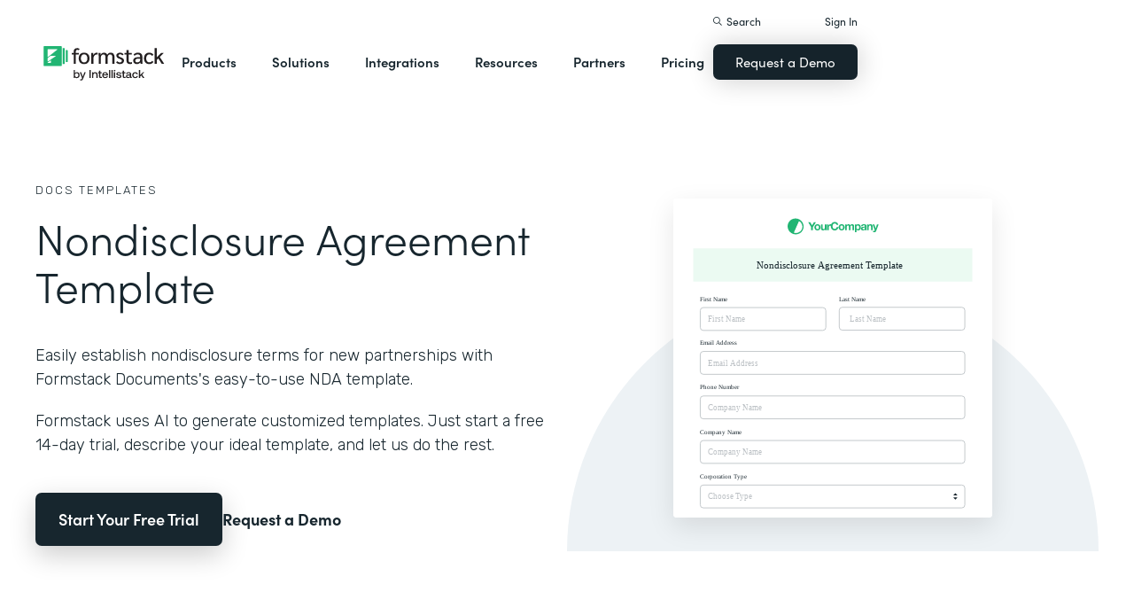

--- FILE ---
content_type: text/css
request_url: https://cdn.prod.website-files.com/5ebb0930dd82631397ddca92/css/fs-prod.shared.00b95913d.min.css
body_size: 44471
content:
html{-webkit-text-size-adjust:100%;-ms-text-size-adjust:100%;font-family:sans-serif}body{margin:0}article,aside,details,figcaption,figure,footer,header,hgroup,main,menu,nav,section,summary{display:block}audio,canvas,progress,video{vertical-align:baseline;display:inline-block}audio:not([controls]){height:0;display:none}[hidden],template{display:none}a{background-color:#0000}a:active,a:hover{outline:0}abbr[title]{border-bottom:1px dotted}b,strong{font-weight:700}dfn{font-style:italic}h1{margin:.67em 0;font-size:2em}mark{color:#000;background:#ff0}small{font-size:80%}sub,sup{vertical-align:baseline;font-size:75%;line-height:0;position:relative}sup{top:-.5em}sub{bottom:-.25em}img{border:0}svg:not(:root){overflow:hidden}hr{box-sizing:content-box;height:0}pre{overflow:auto}code,kbd,pre,samp{font-family:monospace;font-size:1em}button,input,optgroup,select,textarea{color:inherit;font:inherit;margin:0}button{overflow:visible}button,select{text-transform:none}button,html input[type=button],input[type=reset]{-webkit-appearance:button;cursor:pointer}button[disabled],html input[disabled]{cursor:default}button::-moz-focus-inner,input::-moz-focus-inner{border:0;padding:0}input{line-height:normal}input[type=checkbox],input[type=radio]{box-sizing:border-box;padding:0}input[type=number]::-webkit-inner-spin-button,input[type=number]::-webkit-outer-spin-button{height:auto}input[type=search]{-webkit-appearance:none}input[type=search]::-webkit-search-cancel-button,input[type=search]::-webkit-search-decoration{-webkit-appearance:none}legend{border:0;padding:0}textarea{overflow:auto}optgroup{font-weight:700}table{border-collapse:collapse;border-spacing:0}td,th{padding:0}@font-face{font-family:webflow-icons;src:url([data-uri])format("truetype");font-weight:400;font-style:normal}[class^=w-icon-],[class*=\ w-icon-]{speak:none;font-variant:normal;text-transform:none;-webkit-font-smoothing:antialiased;-moz-osx-font-smoothing:grayscale;font-style:normal;font-weight:400;line-height:1;font-family:webflow-icons!important}.w-icon-slider-right:before{content:""}.w-icon-slider-left:before{content:""}.w-icon-nav-menu:before{content:""}.w-icon-arrow-down:before,.w-icon-dropdown-toggle:before{content:""}.w-icon-file-upload-remove:before{content:""}.w-icon-file-upload-icon:before{content:""}*{box-sizing:border-box}html{height:100%}body{color:#333;background-color:#fff;min-height:100%;margin:0;font-family:Arial,sans-serif;font-size:14px;line-height:20px}img{vertical-align:middle;max-width:100%;display:inline-block}html.w-mod-touch *{background-attachment:scroll!important}.w-block{display:block}.w-inline-block{max-width:100%;display:inline-block}.w-clearfix:before,.w-clearfix:after{content:" ";grid-area:1/1/2/2;display:table}.w-clearfix:after{clear:both}.w-hidden{display:none}.w-button{color:#fff;line-height:inherit;cursor:pointer;background-color:#3898ec;border:0;border-radius:0;padding:9px 15px;text-decoration:none;display:inline-block}input.w-button{-webkit-appearance:button}html[data-w-dynpage] [data-w-cloak]{color:#0000!important}.w-code-block{margin:unset}pre.w-code-block code{all:inherit}.w-optimization{display:contents}.w-webflow-badge,.w-webflow-badge>img{box-sizing:unset;width:unset;height:unset;max-height:unset;max-width:unset;min-height:unset;min-width:unset;margin:unset;padding:unset;float:unset;clear:unset;border:unset;border-radius:unset;background:unset;background-image:unset;background-position:unset;background-size:unset;background-repeat:unset;background-origin:unset;background-clip:unset;background-attachment:unset;background-color:unset;box-shadow:unset;transform:unset;direction:unset;font-family:unset;font-weight:unset;color:unset;font-size:unset;line-height:unset;font-style:unset;font-variant:unset;text-align:unset;letter-spacing:unset;-webkit-text-decoration:unset;text-decoration:unset;text-indent:unset;text-transform:unset;list-style-type:unset;text-shadow:unset;vertical-align:unset;cursor:unset;white-space:unset;word-break:unset;word-spacing:unset;word-wrap:unset;transition:unset}.w-webflow-badge{white-space:nowrap;cursor:pointer;box-shadow:0 0 0 1px #0000001a,0 1px 3px #0000001a;visibility:visible!important;opacity:1!important;z-index:2147483647!important;color:#aaadb0!important;overflow:unset!important;background-color:#fff!important;border-radius:3px!important;width:auto!important;height:auto!important;margin:0!important;padding:6px!important;font-size:12px!important;line-height:14px!important;text-decoration:none!important;display:inline-block!important;position:fixed!important;inset:auto 12px 12px auto!important;transform:none!important}.w-webflow-badge>img{position:unset;visibility:unset!important;opacity:1!important;vertical-align:middle!important;display:inline-block!important}h1,h2,h3,h4,h5,h6{margin-bottom:10px;font-weight:700}h1{margin-top:20px;font-size:38px;line-height:44px}h2{margin-top:20px;font-size:32px;line-height:36px}h3{margin-top:20px;font-size:24px;line-height:30px}h4{margin-top:10px;font-size:18px;line-height:24px}h5{margin-top:10px;font-size:14px;line-height:20px}h6{margin-top:10px;font-size:12px;line-height:18px}p{margin-top:0;margin-bottom:10px}blockquote{border-left:5px solid #e2e2e2;margin:0 0 10px;padding:10px 20px;font-size:18px;line-height:22px}figure{margin:0 0 10px}figcaption{text-align:center;margin-top:5px}ul,ol{margin-top:0;margin-bottom:10px;padding-left:40px}.w-list-unstyled{padding-left:0;list-style:none}.w-embed:before,.w-embed:after{content:" ";grid-area:1/1/2/2;display:table}.w-embed:after{clear:both}.w-video{width:100%;padding:0;position:relative}.w-video iframe,.w-video object,.w-video embed{border:none;width:100%;height:100%;position:absolute;top:0;left:0}fieldset{border:0;margin:0;padding:0}button,[type=button],[type=reset]{cursor:pointer;-webkit-appearance:button;border:0}.w-form{margin:0 0 15px}.w-form-done{text-align:center;background-color:#ddd;padding:20px;display:none}.w-form-fail{background-color:#ffdede;margin-top:10px;padding:10px;display:none}label{margin-bottom:5px;font-weight:700;display:block}.w-input,.w-select{color:#333;vertical-align:middle;background-color:#fff;border:1px solid #ccc;width:100%;height:38px;margin-bottom:10px;padding:8px 12px;font-size:14px;line-height:1.42857;display:block}.w-input::placeholder,.w-select::placeholder{color:#999}.w-input:focus,.w-select:focus{border-color:#3898ec;outline:0}.w-input[disabled],.w-select[disabled],.w-input[readonly],.w-select[readonly],fieldset[disabled] .w-input,fieldset[disabled] .w-select{cursor:not-allowed}.w-input[disabled]:not(.w-input-disabled),.w-select[disabled]:not(.w-input-disabled),.w-input[readonly],.w-select[readonly],fieldset[disabled]:not(.w-input-disabled) .w-input,fieldset[disabled]:not(.w-input-disabled) .w-select{background-color:#eee}textarea.w-input,textarea.w-select{height:auto}.w-select{background-color:#f3f3f3}.w-select[multiple]{height:auto}.w-form-label{cursor:pointer;margin-bottom:0;font-weight:400;display:inline-block}.w-radio{margin-bottom:5px;padding-left:20px;display:block}.w-radio:before,.w-radio:after{content:" ";grid-area:1/1/2/2;display:table}.w-radio:after{clear:both}.w-radio-input{float:left;margin:3px 0 0 -20px;line-height:normal}.w-file-upload{margin-bottom:10px;display:block}.w-file-upload-input{opacity:0;z-index:-100;width:.1px;height:.1px;position:absolute;overflow:hidden}.w-file-upload-default,.w-file-upload-uploading,.w-file-upload-success{color:#333;display:inline-block}.w-file-upload-error{margin-top:10px;display:block}.w-file-upload-default.w-hidden,.w-file-upload-uploading.w-hidden,.w-file-upload-error.w-hidden,.w-file-upload-success.w-hidden{display:none}.w-file-upload-uploading-btn{cursor:pointer;background-color:#fafafa;border:1px solid #ccc;margin:0;padding:8px 12px;font-size:14px;font-weight:400;display:flex}.w-file-upload-file{background-color:#fafafa;border:1px solid #ccc;flex-grow:1;justify-content:space-between;margin:0;padding:8px 9px 8px 11px;display:flex}.w-file-upload-file-name{font-size:14px;font-weight:400;display:block}.w-file-remove-link{cursor:pointer;width:auto;height:auto;margin-top:3px;margin-left:10px;padding:3px;display:block}.w-icon-file-upload-remove{margin:auto;font-size:10px}.w-file-upload-error-msg{color:#ea384c;padding:2px 0;display:inline-block}.w-file-upload-info{padding:0 12px;line-height:38px;display:inline-block}.w-file-upload-label{cursor:pointer;background-color:#fafafa;border:1px solid #ccc;margin:0;padding:8px 12px;font-size:14px;font-weight:400;display:inline-block}.w-icon-file-upload-icon,.w-icon-file-upload-uploading{width:20px;margin-right:8px;display:inline-block}.w-icon-file-upload-uploading{height:20px}.w-container{max-width:940px;margin-left:auto;margin-right:auto}.w-container:before,.w-container:after{content:" ";grid-area:1/1/2/2;display:table}.w-container:after{clear:both}.w-container .w-row{margin-left:-10px;margin-right:-10px}.w-row:before,.w-row:after{content:" ";grid-area:1/1/2/2;display:table}.w-row:after{clear:both}.w-row .w-row{margin-left:0;margin-right:0}.w-col{float:left;width:100%;min-height:1px;padding-left:10px;padding-right:10px;position:relative}.w-col .w-col{padding-left:0;padding-right:0}.w-col-1{width:8.33333%}.w-col-2{width:16.6667%}.w-col-3{width:25%}.w-col-4{width:33.3333%}.w-col-5{width:41.6667%}.w-col-6{width:50%}.w-col-7{width:58.3333%}.w-col-8{width:66.6667%}.w-col-9{width:75%}.w-col-10{width:83.3333%}.w-col-11{width:91.6667%}.w-col-12{width:100%}.w-hidden-main{display:none!important}@media screen and (max-width:991px){.w-container{max-width:728px}.w-hidden-main{display:inherit!important}.w-hidden-medium{display:none!important}.w-col-medium-1{width:8.33333%}.w-col-medium-2{width:16.6667%}.w-col-medium-3{width:25%}.w-col-medium-4{width:33.3333%}.w-col-medium-5{width:41.6667%}.w-col-medium-6{width:50%}.w-col-medium-7{width:58.3333%}.w-col-medium-8{width:66.6667%}.w-col-medium-9{width:75%}.w-col-medium-10{width:83.3333%}.w-col-medium-11{width:91.6667%}.w-col-medium-12{width:100%}.w-col-stack{width:100%;left:auto;right:auto}}@media screen and (max-width:767px){.w-hidden-main,.w-hidden-medium{display:inherit!important}.w-hidden-small{display:none!important}.w-row,.w-container .w-row{margin-left:0;margin-right:0}.w-col{width:100%;left:auto;right:auto}.w-col-small-1{width:8.33333%}.w-col-small-2{width:16.6667%}.w-col-small-3{width:25%}.w-col-small-4{width:33.3333%}.w-col-small-5{width:41.6667%}.w-col-small-6{width:50%}.w-col-small-7{width:58.3333%}.w-col-small-8{width:66.6667%}.w-col-small-9{width:75%}.w-col-small-10{width:83.3333%}.w-col-small-11{width:91.6667%}.w-col-small-12{width:100%}}@media screen and (max-width:479px){.w-container{max-width:none}.w-hidden-main,.w-hidden-medium,.w-hidden-small{display:inherit!important}.w-hidden-tiny{display:none!important}.w-col{width:100%}.w-col-tiny-1{width:8.33333%}.w-col-tiny-2{width:16.6667%}.w-col-tiny-3{width:25%}.w-col-tiny-4{width:33.3333%}.w-col-tiny-5{width:41.6667%}.w-col-tiny-6{width:50%}.w-col-tiny-7{width:58.3333%}.w-col-tiny-8{width:66.6667%}.w-col-tiny-9{width:75%}.w-col-tiny-10{width:83.3333%}.w-col-tiny-11{width:91.6667%}.w-col-tiny-12{width:100%}}.w-widget{position:relative}.w-widget-map{width:100%;height:400px}.w-widget-map label{width:auto;display:inline}.w-widget-map img{max-width:inherit}.w-widget-map .gm-style-iw{text-align:center}.w-widget-map .gm-style-iw>button{display:none!important}.w-widget-twitter{overflow:hidden}.w-widget-twitter-count-shim{vertical-align:top;text-align:center;background:#fff;border:1px solid #758696;border-radius:3px;width:28px;height:20px;display:inline-block;position:relative}.w-widget-twitter-count-shim *{pointer-events:none;-webkit-user-select:none;user-select:none}.w-widget-twitter-count-shim .w-widget-twitter-count-inner{text-align:center;color:#999;font-family:serif;font-size:15px;line-height:12px;position:relative}.w-widget-twitter-count-shim .w-widget-twitter-count-clear{display:block;position:relative}.w-widget-twitter-count-shim.w--large{width:36px;height:28px}.w-widget-twitter-count-shim.w--large .w-widget-twitter-count-inner{font-size:18px;line-height:18px}.w-widget-twitter-count-shim:not(.w--vertical){margin-left:5px;margin-right:8px}.w-widget-twitter-count-shim:not(.w--vertical).w--large{margin-left:6px}.w-widget-twitter-count-shim:not(.w--vertical):before,.w-widget-twitter-count-shim:not(.w--vertical):after{content:" ";pointer-events:none;border:solid #0000;width:0;height:0;position:absolute;top:50%;left:0}.w-widget-twitter-count-shim:not(.w--vertical):before{border-width:4px;border-color:#75869600 #5d6c7b #75869600 #75869600;margin-top:-4px;margin-left:-9px}.w-widget-twitter-count-shim:not(.w--vertical).w--large:before{border-width:5px;margin-top:-5px;margin-left:-10px}.w-widget-twitter-count-shim:not(.w--vertical):after{border-width:4px;border-color:#fff0 #fff #fff0 #fff0;margin-top:-4px;margin-left:-8px}.w-widget-twitter-count-shim:not(.w--vertical).w--large:after{border-width:5px;margin-top:-5px;margin-left:-9px}.w-widget-twitter-count-shim.w--vertical{width:61px;height:33px;margin-bottom:8px}.w-widget-twitter-count-shim.w--vertical:before,.w-widget-twitter-count-shim.w--vertical:after{content:" ";pointer-events:none;border:solid #0000;width:0;height:0;position:absolute;top:100%;left:50%}.w-widget-twitter-count-shim.w--vertical:before{border-width:5px;border-color:#5d6c7b #75869600 #75869600;margin-left:-5px}.w-widget-twitter-count-shim.w--vertical:after{border-width:4px;border-color:#fff #fff0 #fff0;margin-left:-4px}.w-widget-twitter-count-shim.w--vertical .w-widget-twitter-count-inner{font-size:18px;line-height:22px}.w-widget-twitter-count-shim.w--vertical.w--large{width:76px}.w-background-video{color:#fff;height:500px;position:relative;overflow:hidden}.w-background-video>video{object-fit:cover;z-index:-100;background-position:50%;background-size:cover;width:100%;height:100%;margin:auto;position:absolute;inset:-100%}.w-background-video>video::-webkit-media-controls-start-playback-button{-webkit-appearance:none;display:none!important}.w-background-video--control{background-color:#0000;padding:0;position:absolute;bottom:1em;right:1em}.w-background-video--control>[hidden]{display:none!important}.w-slider{text-align:center;clear:both;-webkit-tap-highlight-color:#0000;tap-highlight-color:#0000;background:#ddd;height:300px;position:relative}.w-slider-mask{z-index:1;white-space:nowrap;height:100%;display:block;position:relative;left:0;right:0;overflow:hidden}.w-slide{vertical-align:top;white-space:normal;text-align:left;width:100%;height:100%;display:inline-block;position:relative}.w-slider-nav{z-index:2;text-align:center;-webkit-tap-highlight-color:#0000;tap-highlight-color:#0000;height:40px;margin:auto;padding-top:10px;position:absolute;inset:auto 0 0}.w-slider-nav.w-round>div{border-radius:100%}.w-slider-nav.w-num>div{font-size:inherit;line-height:inherit;width:auto;height:auto;padding:.2em .5em}.w-slider-nav.w-shadow>div{box-shadow:0 0 3px #3336}.w-slider-nav-invert{color:#fff}.w-slider-nav-invert>div{background-color:#2226}.w-slider-nav-invert>div.w-active{background-color:#222}.w-slider-dot{cursor:pointer;background-color:#fff6;width:1em;height:1em;margin:0 3px .5em;transition:background-color .1s,color .1s;display:inline-block;position:relative}.w-slider-dot.w-active{background-color:#fff}.w-slider-dot:focus{outline:none;box-shadow:0 0 0 2px #fff}.w-slider-dot:focus.w-active{box-shadow:none}.w-slider-arrow-left,.w-slider-arrow-right{cursor:pointer;color:#fff;-webkit-tap-highlight-color:#0000;tap-highlight-color:#0000;-webkit-user-select:none;user-select:none;width:80px;margin:auto;font-size:40px;position:absolute;inset:0;overflow:hidden}.w-slider-arrow-left [class^=w-icon-],.w-slider-arrow-right [class^=w-icon-],.w-slider-arrow-left [class*=\ w-icon-],.w-slider-arrow-right [class*=\ w-icon-]{position:absolute}.w-slider-arrow-left:focus,.w-slider-arrow-right:focus{outline:0}.w-slider-arrow-left{z-index:3;right:auto}.w-slider-arrow-right{z-index:4;left:auto}.w-icon-slider-left,.w-icon-slider-right{width:1em;height:1em;margin:auto;inset:0}.w-slider-aria-label{clip:rect(0 0 0 0);border:0;width:1px;height:1px;margin:-1px;padding:0;position:absolute;overflow:hidden}.w-slider-force-show{display:block!important}.w-dropdown{text-align:left;z-index:900;margin-left:auto;margin-right:auto;display:inline-block;position:relative}.w-dropdown-btn,.w-dropdown-toggle,.w-dropdown-link{vertical-align:top;color:#222;text-align:left;white-space:nowrap;margin-left:auto;margin-right:auto;padding:20px;text-decoration:none;position:relative}.w-dropdown-toggle{-webkit-user-select:none;user-select:none;cursor:pointer;padding-right:40px;display:inline-block}.w-dropdown-toggle:focus{outline:0}.w-icon-dropdown-toggle{width:1em;height:1em;margin:auto 20px auto auto;position:absolute;top:0;bottom:0;right:0}.w-dropdown-list{background:#ddd;min-width:100%;display:none;position:absolute}.w-dropdown-list.w--open{display:block}.w-dropdown-link{color:#222;padding:10px 20px;display:block}.w-dropdown-link.w--current{color:#0082f3}.w-dropdown-link:focus{outline:0}@media screen and (max-width:767px){.w-nav-brand{padding-left:10px}}.w-lightbox-backdrop{cursor:auto;letter-spacing:normal;text-indent:0;text-shadow:none;text-transform:none;visibility:visible;white-space:normal;word-break:normal;word-spacing:normal;word-wrap:normal;color:#fff;text-align:center;z-index:2000;opacity:0;-webkit-user-select:none;-moz-user-select:none;-webkit-tap-highlight-color:transparent;background:#000000e6;outline:0;font-family:Helvetica Neue,Helvetica,Ubuntu,Segoe UI,Verdana,sans-serif;font-size:17px;font-style:normal;font-weight:300;line-height:1.2;list-style:disc;position:fixed;inset:0;-webkit-transform:translate(0)}.w-lightbox-backdrop,.w-lightbox-container{-webkit-overflow-scrolling:touch;height:100%;overflow:auto}.w-lightbox-content{height:100vh;position:relative;overflow:hidden}.w-lightbox-view{opacity:0;width:100vw;height:100vh;position:absolute}.w-lightbox-view:before{content:"";height:100vh}.w-lightbox-group,.w-lightbox-group .w-lightbox-view,.w-lightbox-group .w-lightbox-view:before{height:86vh}.w-lightbox-frame,.w-lightbox-view:before{vertical-align:middle;display:inline-block}.w-lightbox-figure{margin:0;position:relative}.w-lightbox-group .w-lightbox-figure{cursor:pointer}.w-lightbox-img{width:auto;max-width:none;height:auto}.w-lightbox-image{float:none;max-width:100vw;max-height:100vh;display:block}.w-lightbox-group .w-lightbox-image{max-height:86vh}.w-lightbox-caption{text-align:left;text-overflow:ellipsis;white-space:nowrap;background:#0006;padding:.5em 1em;position:absolute;bottom:0;left:0;right:0;overflow:hidden}.w-lightbox-embed{width:100%;height:100%;position:absolute;inset:0}.w-lightbox-control{cursor:pointer;background-position:50%;background-repeat:no-repeat;background-size:24px;width:4em;transition:all .3s;position:absolute;top:0}.w-lightbox-left{background-image:url([data-uri]);display:none;bottom:0;left:0}.w-lightbox-right{background-image:url([data-uri]);display:none;bottom:0;right:0}.w-lightbox-close{background-image:url([data-uri]);background-size:18px;height:2.6em;right:0}.w-lightbox-strip{white-space:nowrap;padding:0 1vh;line-height:0;position:absolute;bottom:0;left:0;right:0;overflow:auto hidden}.w-lightbox-item{box-sizing:content-box;cursor:pointer;width:10vh;padding:2vh 1vh;display:inline-block;-webkit-transform:translate(0,0)}.w-lightbox-active{opacity:.3}.w-lightbox-thumbnail{background:#222;height:10vh;position:relative;overflow:hidden}.w-lightbox-thumbnail-image{position:absolute;top:0;left:0}.w-lightbox-thumbnail .w-lightbox-tall{width:100%;top:50%;transform:translateY(-50%)}.w-lightbox-thumbnail .w-lightbox-wide{height:100%;left:50%;transform:translate(-50%)}.w-lightbox-spinner{box-sizing:border-box;border:5px solid #0006;border-radius:50%;width:40px;height:40px;margin-top:-20px;margin-left:-20px;animation:.8s linear infinite spin;position:absolute;top:50%;left:50%}.w-lightbox-spinner:after{content:"";border:3px solid #0000;border-bottom-color:#fff;border-radius:50%;position:absolute;inset:-4px}.w-lightbox-hide{display:none}.w-lightbox-noscroll{overflow:hidden}@media (min-width:768px){.w-lightbox-content{height:96vh;margin-top:2vh}.w-lightbox-view,.w-lightbox-view:before{height:96vh}.w-lightbox-group,.w-lightbox-group .w-lightbox-view,.w-lightbox-group .w-lightbox-view:before{height:84vh}.w-lightbox-image{max-width:96vw;max-height:96vh}.w-lightbox-group .w-lightbox-image{max-width:82.3vw;max-height:84vh}.w-lightbox-left,.w-lightbox-right{opacity:.5;display:block}.w-lightbox-close{opacity:.8}.w-lightbox-control:hover{opacity:1}}.w-lightbox-inactive,.w-lightbox-inactive:hover{opacity:0}.w-richtext:before,.w-richtext:after{content:" ";grid-area:1/1/2/2;display:table}.w-richtext:after{clear:both}.w-richtext[contenteditable=true]:before,.w-richtext[contenteditable=true]:after{white-space:initial}.w-richtext ol,.w-richtext ul{overflow:hidden}.w-richtext .w-richtext-figure-selected.w-richtext-figure-type-video div:after,.w-richtext .w-richtext-figure-selected[data-rt-type=video] div:after,.w-richtext .w-richtext-figure-selected.w-richtext-figure-type-image div,.w-richtext .w-richtext-figure-selected[data-rt-type=image] div{outline:2px solid #2895f7}.w-richtext figure.w-richtext-figure-type-video>div:after,.w-richtext figure[data-rt-type=video]>div:after{content:"";display:none;position:absolute;inset:0}.w-richtext figure{max-width:60%;position:relative}.w-richtext figure>div:before{cursor:default!important}.w-richtext figure img{width:100%}.w-richtext figure figcaption.w-richtext-figcaption-placeholder{opacity:.6}.w-richtext figure div{color:#0000;font-size:0}.w-richtext figure.w-richtext-figure-type-image,.w-richtext figure[data-rt-type=image]{display:table}.w-richtext figure.w-richtext-figure-type-image>div,.w-richtext figure[data-rt-type=image]>div{display:inline-block}.w-richtext figure.w-richtext-figure-type-image>figcaption,.w-richtext figure[data-rt-type=image]>figcaption{caption-side:bottom;display:table-caption}.w-richtext figure.w-richtext-figure-type-video,.w-richtext figure[data-rt-type=video]{width:60%;height:0}.w-richtext figure.w-richtext-figure-type-video iframe,.w-richtext figure[data-rt-type=video] iframe{width:100%;height:100%;position:absolute;top:0;left:0}.w-richtext figure.w-richtext-figure-type-video>div,.w-richtext figure[data-rt-type=video]>div{width:100%}.w-richtext figure.w-richtext-align-center{clear:both;margin-left:auto;margin-right:auto}.w-richtext figure.w-richtext-align-center.w-richtext-figure-type-image>div,.w-richtext figure.w-richtext-align-center[data-rt-type=image]>div{max-width:100%}.w-richtext figure.w-richtext-align-normal{clear:both}.w-richtext figure.w-richtext-align-fullwidth{text-align:center;clear:both;width:100%;max-width:100%;margin-left:auto;margin-right:auto;display:block}.w-richtext figure.w-richtext-align-fullwidth>div{padding-bottom:inherit;display:inline-block}.w-richtext figure.w-richtext-align-fullwidth>figcaption{display:block}.w-richtext figure.w-richtext-align-floatleft{float:left;clear:none;margin-right:15px}.w-richtext figure.w-richtext-align-floatright{float:right;clear:none;margin-left:15px}.w-nav{z-index:1000;background:#ddd;position:relative}.w-nav:before,.w-nav:after{content:" ";grid-area:1/1/2/2;display:table}.w-nav:after{clear:both}.w-nav-brand{float:left;color:#333;text-decoration:none;position:relative}.w-nav-link{vertical-align:top;color:#222;text-align:left;margin-left:auto;margin-right:auto;padding:20px;text-decoration:none;display:inline-block;position:relative}.w-nav-link.w--current{color:#0082f3}.w-nav-menu{float:right;position:relative}[data-nav-menu-open]{text-align:center;background:#c8c8c8;min-width:200px;position:absolute;top:100%;left:0;right:0;overflow:visible;display:block!important}.w--nav-link-open{display:block;position:relative}.w-nav-overlay{width:100%;display:none;position:absolute;top:100%;left:0;right:0;overflow:hidden}.w-nav-overlay [data-nav-menu-open]{top:0}.w-nav[data-animation=over-left] .w-nav-overlay{width:auto}.w-nav[data-animation=over-left] .w-nav-overlay,.w-nav[data-animation=over-left] [data-nav-menu-open]{z-index:1;top:0;right:auto}.w-nav[data-animation=over-right] .w-nav-overlay{width:auto}.w-nav[data-animation=over-right] .w-nav-overlay,.w-nav[data-animation=over-right] [data-nav-menu-open]{z-index:1;top:0;left:auto}.w-nav-button{float:right;cursor:pointer;-webkit-tap-highlight-color:#0000;tap-highlight-color:#0000;-webkit-user-select:none;user-select:none;padding:18px;font-size:24px;display:none;position:relative}.w-nav-button:focus{outline:0}.w-nav-button.w--open{color:#fff;background-color:#c8c8c8}.w-nav[data-collapse=all] .w-nav-menu{display:none}.w-nav[data-collapse=all] .w-nav-button,.w--nav-dropdown-open,.w--nav-dropdown-toggle-open{display:block}.w--nav-dropdown-list-open{position:static}@media screen and (max-width:991px){.w-nav[data-collapse=medium] .w-nav-menu{display:none}.w-nav[data-collapse=medium] .w-nav-button{display:block}}@media screen and (max-width:767px){.w-nav[data-collapse=small] .w-nav-menu{display:none}.w-nav[data-collapse=small] .w-nav-button{display:block}.w-nav-brand{padding-left:10px}}@media screen and (max-width:479px){.w-nav[data-collapse=tiny] .w-nav-menu{display:none}.w-nav[data-collapse=tiny] .w-nav-button{display:block}}.w-tabs{position:relative}.w-tabs:before,.w-tabs:after{content:" ";grid-area:1/1/2/2;display:table}.w-tabs:after{clear:both}.w-tab-menu{position:relative}.w-tab-link{vertical-align:top;text-align:left;cursor:pointer;color:#222;background-color:#ddd;padding:9px 30px;text-decoration:none;display:inline-block;position:relative}.w-tab-link.w--current{background-color:#c8c8c8}.w-tab-link:focus{outline:0}.w-tab-content{display:block;position:relative;overflow:hidden}.w-tab-pane{display:none;position:relative}.w--tab-active{display:block}@media screen and (max-width:479px){.w-tab-link{display:block}}.w-ix-emptyfix:after{content:""}@keyframes spin{0%{transform:rotate(0)}to{transform:rotate(360deg)}}.w-dyn-empty{background-color:#ddd;padding:10px}.w-dyn-hide,.w-dyn-bind-empty,.w-condition-invisible{display:none!important}.wf-layout-layout{display:grid}@font-face{font-family:"Fa solid 900";src:url(https://cdn.prod.website-files.com/5ebb0930dd82631397ddca92/5f612702c26ddbc48cbe851b_fa-solid-900.woff2)format("woff2"),url(https://cdn.prod.website-files.com/5ebb0930dd82631397ddca92/5f612702e3925653832af50b_fa-solid-900.eot)format("embedded-opentype"),url(https://cdn.prod.website-files.com/5ebb0930dd82631397ddca92/5f6127022bc855a63ca932a6_fa-solid-900.woff)format("woff"),url(https://cdn.prod.website-files.com/5ebb0930dd82631397ddca92/5f61270210ffc2531571b1ac_fa-solid-900.ttf)format("truetype"),url(https://cdn.prod.website-files.com/5ebb0930dd82631397ddca92/5f6127a0a3a23323a30730b1_fa-solid-900.svg)format("svg");font-weight:400;font-style:normal;font-display:swap}:root{--text-dark:#17262e;--forms-orange:#f5decc;--docs-blue:#d1e0f2;--sign-purple:#d6bad4;--hover-green:#61cc93;--slate-4:#d6dee0;--formstack-green:#21b573;--spacer-gray:#d6dee0;--tuscan-sun-dark:#e8c259;--slate-7:#15232b;--text-gray-2:#7d8c94;--white:white;--tangerine-dark:#e59e6e;--green-light:#ebfaf2;--text-green:#0f9961;--slate-6:#f5f7fa;--skyline-dark:#669cd1;--forms-light-orange:#f7ede8;--plum-dark:#a36b9e;--green-medium:#8fd6b0;--sign-light-purple:#faf2fa;--docs-light-blue:#f0f5fa;--background-gray:#edf2f5;--tuscan-sun:#faf2c4;--medium-light-green:#8fd6b0;--text-gray:#4a4a4a;--sign-pink:#faf2fa;--sync-light-yellow:#fcfaed;--slate-3:#b2c2c7;--twilight:#f2f2fc}.w-layout-blockcontainer{max-width:940px;margin-left:auto;margin-right:auto;display:block}.w-layout-grid{grid-row-gap:16px;grid-column-gap:16px;grid-template-rows:auto auto;grid-template-columns:1fr 1fr;grid-auto-columns:1fr;display:grid}.w-layout-layout{grid-row-gap:20px;grid-column-gap:20px;grid-auto-columns:1fr;justify-content:center;padding:20px}.w-layout-cell{flex-direction:column;justify-content:flex-start;align-items:flex-start;display:flex}.w-pagination-wrapper{flex-wrap:wrap;justify-content:center;display:flex}.w-page-count{text-align:center;width:100%;margin-top:20px}.w-pagination-previous{color:#333;background-color:#fafafa;border:1px solid #ccc;border-radius:2px;margin-left:10px;margin-right:10px;padding:9px 20px;font-size:14px;display:block}.w-pagination-previous-icon{margin-right:4px}.w-pagination-next{color:#333;background-color:#fafafa;border:1px solid #ccc;border-radius:2px;margin-left:10px;margin-right:10px;padding:9px 20px;font-size:14px;display:block}.w-pagination-next-icon{margin-left:4px}.w-checkbox{margin-bottom:5px;padding-left:20px;display:block}.w-checkbox:before{content:" ";grid-area:1/1/2/2;display:table}.w-checkbox:after{content:" ";clear:both;grid-area:1/1/2/2;display:table}.w-checkbox-input{float:left;margin:4px 0 0 -20px;line-height:normal}.w-checkbox-input--inputType-custom{border:1px solid #ccc;border-radius:2px;width:12px;height:12px}.w-checkbox-input--inputType-custom.w--redirected-checked{background-color:#3898ec;background-image:url(https://d3e54v103j8qbb.cloudfront.net/static/custom-checkbox-checkmark.589d534424.svg);background-position:50%;background-repeat:no-repeat;background-size:cover;border-color:#3898ec}.w-checkbox-input--inputType-custom.w--redirected-focus{box-shadow:0 0 3px 1px #3898ec}.w-form-formrecaptcha{margin-bottom:8px}.w-embed-youtubevideo{background-image:url(https://d3e54v103j8qbb.cloudfront.net/static/youtube-placeholder.2b05e7d68d.svg);background-position:50%;background-size:cover;width:100%;padding-bottom:0;padding-left:0;padding-right:0;position:relative}.w-embed-youtubevideo:empty{min-height:75px;padding-bottom:56.25%}@media screen and (max-width:991px){.w-layout-blockcontainer{max-width:728px}}@media screen and (max-width:767px){.w-layout-blockcontainer{max-width:none}}body{color:#17262e;font-family:Rubik,sans-serif;font-size:18px;font-weight:300;line-height:27px;display:block}h1{margin-top:0;margin-bottom:40px;font-family:sofia-pro,sans-serif;font-size:48px;font-weight:300;line-height:56px}h2{margin-top:0;margin-bottom:20px;font-family:sofia-pro,sans-serif;font-size:32px;font-weight:300;line-height:38px}h3{margin-top:0;margin-bottom:10px;font-family:sofia-pro,sans-serif;font-size:24px;font-weight:300;line-height:30px}h4{margin-top:0;margin-bottom:10px;font-family:sofia-pro,sans-serif;font-size:18px;font-weight:700;line-height:26px}h5{margin-top:0;margin-bottom:0;font-family:sofia-pro,sans-serif;font-size:27px;font-weight:700;line-height:32px}h6{margin-top:10px;margin-bottom:10px;font-size:12px;font-weight:700;line-height:18px}p{margin-bottom:25px}a{color:var(--text-dark);font-family:Rubik,sans-serif;font-weight:500;line-height:27px;text-decoration:none}ul{margin-top:0;margin-bottom:10px;padding-left:40px}img{max-width:100%;display:inline-block}label{margin-bottom:5px;font-size:16px;font-weight:400;display:block}strong{font-family:sofia-pro,sans-serif;font-weight:700;line-height:24px}.sticky-nav{z-index:100;opacity:1;padding:0;position:fixed;inset:0% 0% auto}.nav-grid{grid-column-gap:20px;grid-row-gap:20px;grid-template:".Area"/max-content max-content max-content max-content max-content 2.25fr;grid-auto-columns:max-content;grid-auto-flow:column;place-content:stretch;place-items:center stretch;width:100%;max-width:none;margin:0;padding:0;display:grid}.nav-grid.new{width:auto}.nav-logo-link{align-items:center;height:60px;margin-left:0;margin-right:0;padding:0;display:flex}.nav-logo{object-fit:contain;object-position:0% 50%;width:auto;height:55px}.nav-logo.larger{height:65px}.nav-link{color:#17262e;margin-left:0;margin-right:0;padding:10px;font-family:sofia-pro,sans-serif;font-size:15px;font-weight:600;line-height:40px;text-decoration:none;display:block}.nav-link:hover{color:#17262e;text-decoration:none}.center-page-wrap{background-image:url(https://cdn.prod.website-files.com/5ebb0930dd82631397ddca92/5f5a29055406261eb99eaa38_Pattern.svg);background-position:0 0;background-size:cover;justify-content:center;align-items:center;width:100vw;max-width:100%;height:100vh;max-height:100%;display:flex}.utility-page-content{text-align:center;flex-direction:column;justify-content:center;width:500px;display:flex}.container{max-width:1280px;margin-left:auto;margin-right:auto;padding-left:40px;padding-right:40px}.container.logo-list{text-align:center}.container.relative-block.z-index-2{z-index:2}.container.flex.stretch{align-items:stretch}.container.flex.flex-top{align-items:flex-start}.container.flex.flex-top.space-between{justify-content:space-between;align-items:flex-start}.container.flex.relative-block{z-index:2}.container.flex.relative-block.tablet-break{align-items:flex-start}.container.flex.space-between{justify-content:space-between;align-items:center}.container.flex.space-between.flex-reverse.pl-pr-0,.container.flex.gap-40{padding-left:0;padding-right:0}.container.no-padding{padding-left:0;padding-right:0;display:block}.container.text-center.relative-block,.container.text-center.relative-block.z-index-2{display:block}.container.mb-120{margin-bottom:120px}.container.mobile-overflow-hidden{overflow:visible}.container.plr-20{padding-left:20px;padding-right:20px}.prod-nav{z-index:10;background-color:#fff;flex-direction:row;justify-content:center;align-items:stretch;margin-top:0;padding-top:0;display:none;position:relative;overflow:hidden}.prod-nav.main-menu-drop-down{display:flex;position:static;top:90px;left:0}.secondary-nav-title{color:#17262e;margin-bottom:10px;font-family:sofia-pro,sans-serif;font-size:18px;font-weight:700;line-height:24px}.platform-block{padding:40px 20px}.platform-block.sign:hover{background-color:var(--sign-purple);background-color:#d6bad4}.platform-block.docs:hover{background-color:#d1e0f2}.platform-block.forms:hover{background-color:#f5decc}.platform-block.salesforce:hover{background-color:var(--slate-4);background-color:#d6dee0}.platform-block.platform:hover{background-color:#61cc93}.nav-secondary-title{color:#7d8c94;margin-bottom:30px;font-family:sofia-pro,sans-serif;font-size:15px;font-weight:600;line-height:20px}.nav-secondary-title.hidden{opacity:0}.nav-secondary-title.sofia-pro{letter-spacing:2px;font-size:13px;font-weight:600}.nav-secondary-title.sofia-pro.pl-4{padding-left:4px}.nav-secondary-link{color:#17262e;flex:0 auto;margin-bottom:10px;font-family:sofia-pro,sans-serif;font-size:18px;font-weight:700;line-height:24px;text-decoration:none;display:block}.nav-secondary-link:hover{color:var(--formstack-green)}.tertiary-nav-link{color:#0f9961;font-family:sofia-pro,sans-serif;font-size:15px;font-weight:600;line-height:20px;text-decoration:none}.image.relative-block.max-width-300{width:300px}.image.relative-block.max-height-330{max-height:330px}.image.min-width-70{min-width:70%}.platform-icon{margin-bottom:30px}.footer-section{background-color:#17262e;flex-direction:row;justify-content:center;align-items:stretch;height:auto;padding-top:80px;padding-bottom:30px;display:flex}.footer-left{padding-right:40px}.footer-right{justify-content:space-between;width:100%;display:flex}.footer-text{color:#fff;max-width:260px;padding-bottom:20px;font-family:sofia-pro,sans-serif;font-size:14px;font-weight:400;line-height:20px}.footer-social-icon{margin-right:18px}.footer-social-apps{padding-bottom:0}.image-3{padding-bottom:15px}.footer-bottom{justify-content:space-between;padding-top:30px;display:flex}.footer-top{border-bottom:1px solid #fff;border-radius:1px;justify-content:space-between;padding-bottom:80px;display:flex}.footer-column{color:#7d8c94;flex-direction:column;justify-content:flex-start;align-items:flex-start;padding-left:20px;padding-right:40px;font-family:sofia-pro,sans-serif;font-size:14px;font-weight:600;line-height:24px;display:flex}.footer-title{color:#d6dee0;margin-bottom:15px;font-family:sofia-pro,sans-serif;font-size:16px;font-weight:700;line-height:24px;text-decoration:none}.footer-link{color:#7d8c94;margin-bottom:10px;font-family:sofia-pro,sans-serif;font-size:13px;font-weight:700;line-height:20px;text-decoration:none}.footer-link:hover{color:#fff}.footer-link.bottom{font-family:sofia-pro,sans-serif;font-size:13px;font-weight:700;line-height:20px}.footer-link.bottom.mobile{display:none}.footer-container{width:100%;max-width:1280px;padding-left:40px;padding-right:40px}.footer-copy{color:#fff;font-family:sofia-pro,sans-serif;font-size:13px;font-weight:600;line-height:20px}.footer-bottom-container{flex-direction:row;justify-content:space-between;width:100%;display:flex}.footer-bottom-right{flex-direction:row;justify-content:space-between;width:25%;display:flex}.footer-socials{margin-bottom:40px}.footer-copy-tablet{display:none}.sol-nav-column{flex:0 22%;margin:40px 0 40px 20px;padding-right:20px}.sol-nav-column.center{border-left:1px solid #d6dee0;border-right:1px solid #d6dee0;flex-basis:25%;margin-left:0;padding-left:30px;padding-right:10px}.sol-nav-column.left{flex-basis:20%;margin-left:0;padding-left:30px;padding-right:10px;display:block}.nav-container{z-index:20;opacity:1;background-color:#fff;padding-top:20px;padding-bottom:20px;position:sticky}.nav-container.nav-inner.pt-40-pb-10{padding-top:40px;padding-bottom:10px}.templates-nav{z-index:10;justify-content:center;display:none;position:relative;overflow:hidden}.templates-nav.main-menu-drop-down{justify-content:flex-end;display:flex}.template-nav-column{flex:0 22%;margin:40px 0 40px 20px;padding-right:20px}.template-nav-column.left{flex-direction:column;flex-basis:40%;justify-content:space-between;margin-bottom:60px;margin-left:0;margin-right:40px;padding-left:25px;padding-right:40px;display:flex}.template-nav-column.left.integrations{flex-basis:60%;margin-bottom:50px;margin-right:0}.featured-template-nav-image{width:92px;max-height:92px;display:inline-block}.featured-template-nav-image.small{width:auto;min-width:40px}.template-nav-featured-text{margin-top:10px;margin-bottom:10px;font-family:sofia-pro,sans-serif;font-size:15px;font-weight:600;line-height:20px;display:block}.template-featured-text-container{padding-left:15px}.template-featured-text-container.pl-5{padding-left:5px}.section-flex{background-color:#0000;justify-content:center;align-items:center;padding-top:0;display:flex}.section-flex.padding{padding-top:80px;padding-bottom:80px}.hamburger{display:none}.products-list-item{display:block}.nav-arrow{display:none}.pricing-list-item{display:flex}.hamburger-close{display:none}.link-block,.prod-big-link{cursor:pointer;text-decoration:none}.resources-nav-tablet{z-index:10;opacity:1;flex-direction:row;justify-content:center;display:none;position:relative;overflow:hidden}.left-50{background-color:#0000;flex-direction:column;flex:0 50%;justify-content:flex-start;align-items:flex-start;padding-top:80px;padding-bottom:40px;display:flex}.right-50{flex-direction:column;flex:0 50%;justify-content:center;padding:40px;display:flex}.right-50.side-padding-0{padding-left:0;padding-right:0}.section-3{height:60vh;position:relative;overflow:hidden}.right-60{flex:0 60%;padding:40px}.hero-cta-area{grid-column-gap:25px;grid-row-gap:25px;display:flex}.hero-cta-area.wraps-tablet{justify-content:space-between;width:378px}.hero-cta-area.wraps-tablet.relative-block.flex-left{justify-content:flex-start;align-items:center;margin-left:0}.hero-cta-area.gap-40{grid-column-gap:40px;grid-row-gap:40px}.secondary-cta-video{justify-content:flex-start;align-items:center;text-decoration:none;display:block}.primary-cta{color:#fff;white-space:nowrap;background-color:#17262e;border-radius:7px;align-self:auto;min-height:60px;padding:18px 26px;font-family:sofia-pro,sans-serif;font-weight:600;line-height:24px;position:static;box-shadow:0 10px 30px #0003}.primary-cta:hover{box-shadow:0 0 30px #0003}.primary-cta.green{background-color:var(--formstack-green);flex:0 auto}.primary-cta.green.features-heading{margin-right:0}.primary-cta.green.features-heading.hide{display:none}.primary-cta.green.tablet-mb-20:hover{box-shadow:none}.primary-cta.green.display-none{display:none}.primary-cta.green.width-full.mt-30{margin-top:30px}.primary-cta.green.small{box-shadow:none;border-radius:2px;min-height:40px;padding-top:10px;padding-bottom:12px;font-size:15px;line-height:20px}.primary-cta.mt-20{margin-top:20px}.primary-cta.no-margin{margin-right:0}.primary-cta.no-margin.mt-5{margin-top:5px}.primary-cta.content-download-cta{margin-right:0}.primary-cta.width-full,.primary-cta.width-full.w--current{text-align:center}.primary-cta.width-full.mt-30{margin-top:30px}.primary-cta.mr-0,.primary-cta.pr-0{margin-right:0}.primary-cta.ml--15{margin-left:-15px}.primary-cta.yellow{background-color:var(--tuscan-sun-dark)}.primary-cta.smaller{min-height:40px;margin-right:0;padding:13px 25px;display:inline-block}.primary-cta.smaller.button-gray{box-shadow:none;font-size:18px}.primary-cta.smaller.button-medium-gray{background-color:#7d8c94}.primary-cta.pr-30{margin-right:30px}.primary-cta.pr-30.hover-grow.flex-button{justify-content:center;align-items:center;display:flex}.primary-cta.mobile-smaller.bg-color-twilight{background-color:#576696}.primary-cta.mobile-smaller.bg-color-twilight.hover-dark:hover{background-color:var(--text-dark)}.primary-cta.cta-button-white{border:1px solid var(--text-dark);color:var(--text-dark);background-color:#fff}.primary-cta.hover-white:hover{color:var(--text-dark);background-color:#fff}.video-start-icon{margin-right:8px}.secondary-cta-text{color:#17262e;width:220px;font-family:sofia-pro,sans-serif;font-size:18px;font-weight:600;line-height:24px;text-decoration:none}.secondary-cta-text.green{color:#8fd6b0;text-align:left}.hero-icon{margin-bottom:7px}.hero-icon.product-icon{margin-right:10px}.eyebrow{color:var(--text-dark);letter-spacing:2px;text-transform:uppercase;font-family:Rubik,sans-serif;font-size:13px;font-weight:300;line-height:30px}.eyebrow.light{color:#8fd6b0}.eyebrow.eyebrow-gray{color:#7d8c94}.eyebrow.eyebrow-gray.mr-5{min-height:1px}.eyebrow.eyebrow-gray.slash-space{padding-left:4px;padding-right:4px}.eyebrow.mr-2{margin-right:2px}.eyebrow.mr-5{margin-right:5px}.eyebrow.mr-5.color-black{color:#15232b}.eyebrow.dark{color:#17262e}.eyebrow.dark.mr-30{margin-right:30px}.eyebrow.ml-5{margin-left:5px}.eyebrow.product-eyebrow{color:#17262e}.eyebrow.product-eyebrow.mr-8{margin-right:8px}.eyebrow.boxed{background-color:var(--text-gray-2);color:var(--white);padding:0 6px;display:inline-block}.eyebrow.color-black{color:var(--slate-7)}.eyebrow.boxed{color:#fff;background-color:#7d8c94;padding:0 6px;display:inline-block}.eyebrow.boxed.mb-10{margin-bottom:6px;line-height:26px}.right-align-50{flex:0 50%;justify-content:flex-end;align-items:stretch;display:flex;position:relative}.right-align-50.no-wrap-tablet{min-height:480px}.right-align-5050-container{z-index:5;background-color:#0000;flex:0 auto;justify-content:center;align-items:stretch;max-width:1320px;display:flex}.right-align-5050-container.solutions-overview{max-width:1280px}._1440-max-container{justify-content:center;width:100%;max-width:1440px;padding-left:80px;display:flex}._1440-max-container.careers-hero{justify-content:center;max-width:1440px;padding-left:0;padding-right:0}.benefit-copy{padding-left:40px;font-size:16px}.benefit-copy.max-width-680{max-width:680px}.benefit-copy.max-width-680.mb-80{margin-bottom:80px}.cta-link{color:var(--text-dark);text-align:left;font-family:sofia-pro,sans-serif;font-weight:600;line-height:24px;text-decoration:none;display:block}.cta-link.green{color:#0f9961}.cta-link.integrations-link{text-align:center}.cta-link.mobile-absolute.color-green{text-transform:capitalize}.cta-link.color-orange{color:var(--tangerine-dark)}.background-shape{background-image:url(https://cdn.prod.website-files.com/5ebb0930dd82631397ddca92/5eff8699594ffa0bae4c0019_Forms%20Platform%20BG.svg);background-position:0 0;background-repeat:no-repeat;background-size:contain;background-attachment:scroll;height:40vw;max-height:580px;margin-left:0;position:relative}.background-shape.platform{background-image:url(https://cdn.prod.website-files.com/5ebb0930dd82631397ddca92/5f04e5f5a53e89667ad069ba_Oval.webp);background-position:100% 100%;width:600px;min-width:auto;max-height:620px;position:absolute;bottom:0%;left:auto;right:0%}.standard-copy{font-family:Rubik,sans-serif;font-weight:300;line-height:27px}.quote-section{justify-content:center;padding-bottom:60px;display:flex}.quote-container{max-width:1080px;margin-top:80px}.quote-quotes-icon{margin-top:-10px;margin-bottom:54px}.quote-block{background-image:url(https://cdn.prod.website-files.com/5ebb0930dd82631397ddca92/5f10899570982a02d44cd104_background-quote-blue-arch.svg);background-position:50%;background-repeat:no-repeat;background-size:contain;background-attachment:scroll;flex-direction:column;align-items:center;min-height:520px;display:flex;position:relative}.quote-block.tan-circle{background-image:url(https://cdn.prod.website-files.com/5ebb0930dd82631397ddca92/5f0df521b433ddd0274c27f7_background-quote-tan-circle.svg);min-height:450px}.quote-text{text-align:center;margin-bottom:40px;font-family:sofia-pro,sans-serif;font-size:48px;font-weight:300;line-height:56px}.quote-text.small{font-size:28px;line-height:34px}.quote-text.medium{font-size:36px;line-height:42px}.quote-author-image{border-radius:50%;max-width:180px;max-height:180px;margin-bottom:20px}.quote-author{margin-top:-10px;font-family:sofia-pro,sans-serif;font-weight:600;line-height:24px}.quote-author-description-text{margin-bottom:40px;font-family:sofia-pro,sans-serif;font-weight:400}.left-60{flex:0 60%;padding-right:40px}.left-60._56{flex-basis:56%}.right-40{flex-direction:column;flex:0 42%;justify-content:center;display:flex}.right-40.text-right{align-items:flex-end}.right-40.text-right._44{flex-basis:44%}.body-white-copy{color:#fff;margin-bottom:40px}.integration-link{min-width:120px;min-height:120px}.integration-link:hover{box-shadow:0 20px 40px #00000080}.secondary-cta-link{align-items:center;font-family:sofia-pro,sans-serif;font-weight:700;line-height:24px;text-decoration:none;display:flex}.secondary-cta-link.no-bold{font-weight:400}.secondary-cta-link.border-box-black{border-radius:8px;align-self:center;line-height:20px}.secondary-cta-link.border-box-black.hover-grow{white-space:nowrap}.secondary-cta-link.border-box-black.hover-grow.hidden{display:none}.secondary-cta-link.border-box-black.smaller{padding-top:13px;padding-bottom:13px}.secondary-cta-link.border-box-black.medium{padding-top:17px;padding-bottom:17px}.secondary-cta-link.border-box-black.medium.mobile-small.no-wrap-div.hover-purple{margin-left:0}.secondary-cta-link.border-box-black.medium.mobile-small.no-wrap-div.hover-purple:hover{color:var(--white);background-color:#576696}.secondary-cta-link.border-box-black.hide{display:none}.other-prod-card-top{margin-top:110px;padding-bottom:25px}.other-prod-card-top.mt-0{margin-top:0;padding-bottom:0}.other-prod-card-top.mt-0.other-product-card-top-full{height:100%;padding-bottom:40px;position:relative}.mr-40{margin-right:40px}.product-features-section{flex-direction:row;justify-content:center;margin-bottom:0;padding-top:80px;display:flex}.product-features-header{justify-content:space-between;align-items:flex-start;margin-bottom:40px;padding-left:40px;padding-right:40px;display:flex}._1280-vertical-container{z-index:1;flex-direction:column;width:100%;max-width:1280px;margin-bottom:80px;display:flex;position:relative}._1280-vertical-container.p-lr-20{padding-left:20px;padding-right:20px}.product-features-grid-bottom{grid-column-gap:40px;grid-row-gap:80px;grid-template-rows:auto;grid-template-columns:1fr 1fr 1fr;grid-auto-columns:1fr;display:grid}.product-features-grid-bottom.gap-30{grid-column-gap:20px}.features-heading{flex:0 45%;justify-content:flex-start;align-items:center;display:flex}.feature-card{width:100%;height:260px;padding-top:40px;padding-left:40px;padding-right:40px;display:inline-block}.feature-card:hover{background-color:#fff;box-shadow:0 10px 30px #0000001a}.feature-card.feature-card-new{height:auto;padding-bottom:40px}.feature-card.feature-card-new.p-lr-20{height:275px;padding-bottom:80px;padding-left:20px;padding-right:20px;position:relative}.feature-card.feature-card-new.p-lr-20.hover-orange:hover{background-image:linear-gradient(#fff,#f6dfce)}.feature-card.feature-card-new.p-lr-20.hover-orange.round-box-shadow{height:290px}.feature-card.feature-card-new.p-lr-20.hover-orange.round-box-shadow:hover{border-radius:8px}.feature-card.feature-card-new.p-lr-20.hover-blue:hover{background-image:linear-gradient(#fff,#f0f5fa)}.feature-card.feature-card-new.p-lr-20.hover-blue.round-box-shadow{height:290px}.feature-card.feature-card-new.p-lr-20.hover-blue.round-box-shadow:hover{border-radius:8px}.feature-card.feature-card-new.p-lr-20.hover-green:hover{background-image:linear-gradient(#fff,#ecfbf3)}.feature-card.feature-card-new.p-lr-20.hover-purple:hover{background-image:linear-gradient(#fff,#fbf3fb)}.feature-card.feature-card-new.p-lr-20.hover-purple.round-box-shadow{height:290px}.feature-card.feature-card-new.p-lr-20.hover-purple.round-box-shadow:hover{border-radius:8px}.feature-card.feature-card-new.p-lr-20.hover-gray:hover{background-image:linear-gradient(#fff,#eef3f6)}.feature-card.no-hover:hover{box-shadow:none}.feature-card-icon{margin-bottom:15px}.white{color:#fff}._1280-standard-container{width:100%;max-width:1280px;padding-left:40px;padding-right:40px}._1280-standard-container.non-standard-alignment{width:100%}._1280-standard-container.no-padding{margin-left:auto;margin-right:auto;padding-left:0;padding-right:0}._1280-standard-container.center{margin-left:auto;margin-right:auto}.solution-card-grid{grid-column-gap:40px;grid-row-gap:0px;grid-template-rows:auto auto;grid-template-columns:1fr 1fr 1fr;grid-auto-columns:1fr;margin-left:-40px;display:grid}.solution-card-title{margin-bottom:10px}._1280-max-container{justify-content:center;width:100%;max-width:1280px;display:flex}.cta-text-link{font-family:sofia-pro,sans-serif;font-weight:600;line-height:24px;text-decoration:none}.cta-text-link.green{color:#0f9961}.cta-text-link.green.w--current{display:none}.cta-text-link.green.absolute-bottom{position:absolute;bottom:0}.cta-text-link.mb-10.min-height{min-height:60px}.cta-text-link.large{font-size:24px}.category{color:#7d8c94;text-align:left;font-family:sofia-pro,sans-serif;font-size:15px;font-weight:600;line-height:20px}.text-small{font-family:Rubik,sans-serif;font-size:16px;font-weight:300;line-height:24px}.text-small.mb-20,.text-small.mb-10{font-family:Rubik,sans-serif;font-weight:300}.mb-20{margin-bottom:20px}.mb-20.heading-medium{line-height:66px}.mb-10{margin-bottom:10px}.white-text{color:#fff}.mb-40{margin-bottom:40px}.mb-40._560-max-width-container.text-left{text-align:left}.pl-40{padding-left:40px}.bg-green{background-color:var(--green-light)}.bg-green.pt-80.mb-200{margin-bottom:200px}.flex-vertical-top-align{flex-direction:column;align-items:flex-start;display:flex}.flex-vertical-top-align.pt-120{padding-top:120px}.flex-vertical-top-align.center{align-items:center}.extended-eyebrow{flex-wrap:wrap;justify-content:flex-start;align-items:flex-start;min-height:1px;display:flex}.extended-eyebrow.mb-40.no-flex-zone{display:block}.solution-benefits-section{justify-content:center;padding-top:100px;padding-bottom:75px;display:flex}.benefit-card-heading{padding-left:40px}.benefit-card-heading.mb-10.max-width-680,.benefit-card-heading.max-width-680{max-width:680px}.benefit-card-grid{grid-column-gap:80px;grid-row-gap:80px;grid-template-rows:auto auto;grid-template-columns:1fr 1fr 1fr;grid-auto-columns:1fr;padding-left:40px;padding-right:40px;display:grid}.benefit-card{max-width:320px;padding-right:20px}.benefit-card-icon{margin-bottom:15px}.benefit-card-icon.mb-40{width:100%;margin-bottom:40px}.logo-grid{grid-column-gap:60px;grid-row-gap:80px;grid-template-rows:135px;grid-template-columns:1fr 1fr 1fr 1fr 1fr 1fr;grid-auto-columns:1fr;grid-auto-flow:row;justify-content:space-between;align-items:center;width:100%;display:flex}.customer-logo{width:auto;min-width:150px;max-height:75px;display:block}.mb-80{margin-bottom:80px}.mb-100{margin-bottom:100px}.templates-collection-grid{grid-column-gap:40px;grid-row-gap:40px;grid-template-rows:auto auto;grid-template-columns:1fr 1fr 1fr;grid-auto-columns:1fr;display:grid}.templates-collection-grid.single-row{grid-template-rows:auto}.template-card{flex-direction:column;justify-content:space-between;min-height:510px;padding:40px;display:flex}.template-card:hover{box-shadow:10px 0 30px #0000001a}.mb-30{margin-bottom:30px}.template-card-cta{font-family:sofia-pro,sans-serif;font-weight:600}.max-width-480{max-width:480px}.max-width-480.center{margin-left:auto;margin-right:auto}.max-width-480.inline-block{display:inline-block}.lightbox-video-cta{align-items:center;display:none}.multi-featured-resource-card-grid{grid-column-gap:0px;grid-row-gap:0px;grid-template-rows:auto;grid-template-columns:1fr 1fr 1fr;grid-auto-columns:1fr;grid-auto-flow:column;justify-content:start;display:grid}.featured-resource-card{margin-bottom:30px}.featured-resource-card:hover{background-color:#fff;box-shadow:0 10px 30px #0000001a}.multi-featured-resource-card-link{flex-direction:column;justify-content:space-between;align-items:flex-start;width:100%;height:450px;padding:40px;display:flex}.resource-card-top{width:100%}.mt-40{margin-top:40px}.tabs{flex-direction:column;align-items:center;display:flex}.filtered-search-right-results{flex:0 80%}.page-count{color:#7d8c94;width:auto;margin-top:0;margin-left:20px;margin-right:20px;font-family:sofia-pro,sans-serif;font-size:15px;font-weight:600;line-height:20px}.page-count._2{margin-left:8px;margin-right:0;font-size:17px}.pagination{flex-wrap:nowrap;justify-content:center;align-items:center;display:flex}.pagination.full-pagination.fixed{width:100%;position:absolute;bottom:0}.next{background-color:#0000;border-style:none;margin-left:0;margin-right:0;padding:0}.previous{background-color:#0000;border-style:none;border-width:0;margin-left:0;margin-right:0;padding:0}.mb-50{margin-bottom:50px;display:block}.mb-50.tab-scroll{width:100%;height:100%;margin-bottom:35px;padding-bottom:20px;overflow:scroll}.mb-50.relative-block.color-white.pl-30{margin-bottom:30px}.template-grid{grid-column-gap:0px;grid-row-gap:20px;grid-template-rows:auto auto;grid-template-columns:1fr 1fr 1fr;grid-auto-columns:1fr;margin-bottom:80px;display:grid}.templates-collection-item{flex-direction:column;justify-content:space-between;align-items:flex-start;width:320px;height:435px;padding:40px 40px 30px;display:flex}.templates-collection-item:hover{box-shadow:0 10px 30px #0000001a}.templates-collection-item.mobile-block.height-500{height:500px;padding-top:30px;padding-left:30px;padding-right:30px}.mb-60{margin-bottom:60px}.template-overview-section{background-color:#edf2f5;justify-content:center;padding-top:140px;padding-bottom:140px;display:flex}.template-overview-container{justify-content:space-between;align-items:flex-start;width:100%;max-width:1280px;padding-left:40px;padding-right:40px;display:flex}.template-overview-left{flex:0 40%;padding-right:40px}.template-overview-right{flex:0 60%}.max-width-560{text-align:center;flex-direction:column;justify-content:center;align-items:center;max-width:560px;display:flex}.max-width-560.centered{margin-left:auto;margin-right:auto}.monthly-pricing-price-text{display:none}._720-max-width-container{flex-direction:column;width:100%;max-width:720px;display:flex}._720-max-width-container.center{margin-left:auto;margin-right:auto}.press-article-sub-head-right{align-items:center;display:flex}.mb-15{margin-bottom:15px}.award-list-grid-container{grid-column-gap:30px;grid-row-gap:0px;grid-template-rows:auto;grid-template-columns:1fr 1fr 1fr 1fr 1fr 1fr;grid-auto-columns:1fr;align-items:center;width:100%;max-width:1200px;margin-left:auto;margin-right:auto;display:grid}.award-list-grid-container._5-logos{grid-template-columns:1fr 1fr 1fr 1fr 1fr}.award-list-grid-container._5-logos.mb-60.mobile-break._6-logos{grid-template-columns:1fr 1fr 1fr 1fr 1fr 1fr}.award-list-grid-container._5-logos.mb-60.mobile-break.mb-120{margin-bottom:120px}.award-list-grid-container._5-logos.mb-60.mobile-break.mb-120.opacity-50{opacity:.5}.award-list-grid-container._5-logos.mb-60.mobile-break.mb-120.opacity-50.mb-0{margin-bottom:0}.standard-rich-text a{color:var(--text-green)}.standard-rich-text h3{margin-bottom:20px;padding-top:10px;font-size:24px;font-weight:700;line-height:30px}.standard-rich-text h4{font-size:18px;font-weight:700;line-height:26px}.standard-rich-text h5{font-size:16px;line-height:20px}.blog-header-section{flex-direction:column;align-items:flex-start;padding-top:20px;padding-bottom:40px;display:flex}.resource-main-content-section{flex-direction:column;align-items:center;padding-top:0;padding-bottom:80px;display:flex}.resource-main-content-section.left{align-items:flex-start}.resource-hero-blog-container{justify-content:center;align-items:flex-start;width:100%;max-width:1280px;padding-left:40px;display:flex}.resource-hero-blog-container.pl-0{padding-left:0}.blog-overview-left{flex:0 50%}.blog-overview-right{flex:0 50%;padding-top:32px;padding-left:40px;padding-right:40px}.blog-overview-right.center{text-align:center}.resource-grid-link{flex-direction:column;justify-content:space-between;min-height:440px;padding:40px;display:flex}.resource-grid-link:hover{box-shadow:0 10px 30px #0000001a}.career-overview-hero{justify-content:center;margin-top:40px;margin-bottom:0;padding-top:120px;padding-bottom:80px;display:flex;position:relative;overflow:hidden}.centered{text-align:center}.mb-70{margin-bottom:70px;overflow:visible}.mb-70.overflow-visible.height-400{height:360px}.no-wrap-div{white-space:nowrap}.release-section-copy{margin-bottom:40px}.jump-link{margin-bottom:10px;display:block}.partner-card-image{max-width:160px;max-height:60px;margin-bottom:20px}.partner-collection-item{flex-direction:column;justify-content:space-between;align-items:center;padding:40px;display:flex}.search-results-section{flex-direction:column;align-items:center;padding-top:180px;padding-bottom:100px;display:flex}.search-result-item{flex-direction:column;align-items:flex-start;margin-bottom:80px;display:flex}.search-result-sub-link{font-family:Rubik,sans-serif;font-size:16px;font-weight:300;line-height:27px}.mb-5{margin-bottom:5px}.search-container{z-index:10;flex-direction:column;justify-content:flex-end;align-items:center;height:100px;display:none;position:relative}.search-drop-container{clear:none;background-color:#fff;width:100%;max-width:1220px;height:100px;margin-left:auto;margin-right:auto;display:block;box-shadow:0 0 30px #0003}.main-nav-search-input{color:var(--text-dark);border:0 #000;border-bottom:0 solid #fff;height:100%;margin-bottom:0;font-family:sofia-pro,sans-serif;font-size:48px;font-weight:900;line-height:56px}.main-nav-search{align-items:center;width:100%;height:90px;padding-right:40px;display:flex}.main-nav-search.results{border-bottom:1px solid #d6dee0}.search-button-drop-down{background-color:#0000;background-image:url(https://cdn.prod.website-files.com/5ebb0930dd82631397ddca92/5f3188194ad8dd442ffe46e5_icon-search-magnify.svg);background-position:0 0;background-repeat:no-repeat;background-size:contain;max-width:35px;max-height:35px}.nav-search-magnify{cursor:pointer;background-image:url(https://cdn.prod.website-files.com/5ebb0930dd82631397ddca92/5f3188c4c6a533f70a676743_icon-search-magnify-dark.svg);background-position:0 0;background-repeat:no-repeat;background-size:contain;width:10px;height:10px;margin-right:5px}.nav-search-close{cursor:pointer;background-image:url(https://cdn.prod.website-files.com/5ebb0930dd82631397ddca92/5f3189dadbb5b3e596750d6a_icon-search-close-x.svg);background-position:0 0;background-repeat:no-repeat;background-size:contain;width:20px;height:20px;margin-right:10px;display:none}.collection-item-center{justify-content:center;align-items:center;display:flex}.logo-list-container{flex-direction:column;justify-content:center;align-items:center;width:100%;max-width:1280px;padding-left:40px;padding-right:40px;display:flex}.logo-list-container.max-1170{max-width:1170px}.logo-list-container.max-1170.mb-30.mt-negative{z-index:1;margin-top:-20px;position:relative}.blog-overview-cms-hero{flex-direction:column;justify-content:center;width:100%;max-width:1280px;display:flex}.standard-resources-grid{grid-column-gap:0px;grid-row-gap:20px;grid-template-rows:auto auto;grid-template-columns:1fr 1fr 1fr;grid-auto-columns:1fr;margin-bottom:80px;display:grid}.standard-resources-grid.events{grid-template-columns:1fr 1fr 1fr 1fr;margin-left:-40px}.int-tab-note-header{font-weight:400}.mr-5{margin-right:5px}.mr-5.display-inline{display:inline-block}.webinar_video_block{justify-content:center;display:flex}.exec-grid{z-index:1;grid-column-gap:0px;grid-row-gap:0px;grid-template-rows:auto auto auto;grid-template-columns:1fr 1fr 1fr;grid-auto-columns:1fr;justify-items:center;width:100%;display:grid;position:relative}.exec-grid._3x4{grid-column-gap:60px;grid-template-columns:1fr 1fr 1fr}.exec-grid-item{text-align:left;justify-content:center;align-items:center;padding:40px;display:block}.extended-grouped-content{display:block}.resource-grid-item-image{background-image:url(https://cdn.prod.website-files.com/5ebb0930dd82631397ddca92/626c1a26f002339cdc7db835_Pendo%20-%20720x400.webp);background-position:50%;background-repeat:no-repeat;background-size:cover;height:160px;margin-bottom:30px}.search-result-wrapper{clear:none;margin-top:100px}.exec-name-text{flex:0 auto;margin-bottom:15px;font-family:sofia-pro,sans-serif;font-size:30px;font-weight:400}.exec-name-title{color:#7d8c94;text-align:left;font-family:sofia-pro,sans-serif;font-size:20px}.exec-img{width:100%;max-width:100%;max-height:none;display:inline-block}.form-field-grid{grid-column-gap:20px;grid-row-gap:0px;grid-template-rows:30px 50px;grid-template-columns:1fr 1fr;grid-auto-columns:1fr;display:grid}.form-field-grid.shorter{grid-template-rows:30px 40px}.form-label{font-family:sofia-pro,sans-serif;font-size:16px;font-weight:600}.form-input{border:1px solid #b3c2c7;border-radius:7px;height:48px}.form-input.shorter{height:38px}.award-link-block{margin-left:auto;margin-right:auto}.award-img{height:156px}.insta-section-sub-header{width:60%}.nav-mobile-menu-container{display:none}.mobile-nav-search-magnify{cursor:pointer;background-image:url(https://cdn.prod.website-files.com/5ebb0930dd82631397ddca92/5f3188c4c6a533f70a676743_icon-search-magnify-dark.svg);background-position:0 0;background-repeat:no-repeat;background-size:contain;width:20px;height:20px;margin-right:10px}.mobile-nav-search-close{cursor:pointer;background-image:url(https://cdn.prod.website-files.com/5ebb0930dd82631397ddca92/5f3189dadbb5b3e596750d6a_icon-search-close-x.svg);background-position:0 0;background-repeat:no-repeat;background-size:contain;width:20px;height:20px;margin-right:10px;display:none}.search-results-header-container{width:100%;max-width:1280px;margin-bottom:80px;padding-left:40px;padding-right:40px}.blog-author-section{justify-content:center;padding-top:80px;padding-bottom:120px;display:flex}.podcast-transcript-block{border:1px solid #979797;height:720px;margin-bottom:40px;padding-top:20px;padding-left:20px;padding-right:20px;overflow:auto}.podcast-transcript-block.height-300{height:300px}.video-block{width:100%;position:relative}.video-block.video-embed-overlay.visible{opacity:1}._900-max-width-container{width:100%;max-width:900px}._900-max-width-container.center{margin-left:auto;margin-right:auto}._900-max-width-container.center.text-sofia-pro.text-28{font-size:28px;line-height:34px}._900-max-width-container.center.text-sofia-pro.text-28.mb-40{max-width:1100px}._900-max-width-container.center.text-sofia-pro.text-28.lh-40{line-height:40px}._900-max-width-container.center.text-sofia-pro.text-36{font-size:36px;line-height:42px}.customer-story-logo-image{min-width:125px;max-width:125px;max-height:125px}.blog-author-image{border-radius:50%;max-width:180px;max-height:180px;margin-right:40px}.template-div-card{background-image:url(https://d3e54v103j8qbb.cloudfront.net/img/background-image.svg);background-position:50% 0;background-repeat:no-repeat;background-size:100%;border:2px solid #edf2f5;border-radius:3px;height:200px;margin-bottom:30px;overflow:hidden}.heading-medium{font-family:sofia-pro,sans-serif;font-size:48px;font-weight:300;line-height:54px}.heading-medium.mb-20{line-height:54px;transform:translate(0)}.heading-medium._44{font-size:44px}.heading-medium.inline-block{display:inline-block}.heading-medium.mb-mobile.height-60{height:60px}.heading-medium.normal{font-size:40px;font-weight:400}.heading-medium-small{letter-spacing:0;font-family:sofia-pro,sans-serif;font-size:36px;line-height:44px}.heading-small{letter-spacing:0;font-family:sofia-pro,sans-serif;font-size:27px;font-weight:300;line-height:36px}.heading-small.mb-20.pt-15{margin-bottom:10px;padding-top:25px;line-height:40px}.heading-small.mb-20.pt-40{padding-top:40px}.heading-small.smaller{font-size:22px;line-height:30px}.heading-small.smaller.mb-5{margin-bottom:5px}.heading-small.smaller.mb-5.text-weight-medium{font-weight:600}.heading-small.smaller.mb-5.text-weight-medium._24{font-size:24px}.heading-small.sofia-pro.bold{font-weight:700}.heading-small._28{font-size:28px}.heading-small.normal,.heading-small.new{font-weight:400}.heading-large{font-size:64px;line-height:70px}.heading-large.normal{font-weight:400}.text-extra-small{font-size:11px;font-weight:500;line-height:16px}.text-extra-small.sofia-pro{font-family:sofia-pro,sans-serif;font-size:11px}.background-orange{background-color:var(--forms-orange)}.background-blue{background-color:var(--docs-blue)}.login-form{width:100%;max-width:560px}.logo-block{justify-content:space-between;align-items:center;display:flex}.product-icon{margin-bottom:7px;margin-right:9px}.image-23{align-self:center;padding-bottom:40px}.image-60-percent{width:60%;padding-bottom:20px}.resource-category-header-img{max-width:510px}.form-560-width{width:100%;max-width:560px;margin-left:auto;margin-right:auto}.text-small-normal{font-size:15px;font-weight:400;line-height:20px}.text-small-normal.light{font-size:16px;font-weight:300}.text-small-normal.light.ml-5{padding-left:5px}.text-small-normal.text-bold{font-weight:500}.text-small-normal.text-bold.border-box-black-link{border-bottom:2px solid var(--white);padding-bottom:2px}.text-small-normal.text-bold.border-box-black-link:hover{border-bottom-color:var(--hover-green);color:var(--hover-green)}.text-small-normal.lh-20{line-height:20px}.width-full{width:100%}.empty-spacer{height:20px}.thank-you-img{margin-left:auto;margin-right:auto}.break{display:block}.outro-cta{text-align:center;padding-top:60px;padding-bottom:60px}.outro-cta.background-green.background-half-circle-green{padding-top:120px;padding-bottom:120px;position:relative;overflow:hidden}.image-24{height:70px}.play-button-overlay{z-index:5;width:70px;margin-top:-35px;margin-left:-35px;position:absolute;inset:50% auto auto 50%}.learn-more-cta-box{height:100%;padding-bottom:60px;position:relative}.text-center{text-align:center;display:block}.text-center.padding{padding-top:60px}.text-center.pl-20{padding-left:20px}.text-center.pl-20.pr-20{padding-right:20px}.text-center.heading-medium.pl-pr-20{padding-left:20px;padding-right:20px}.text-center.relative-block{display:flex}.text-center.max-width-700.mb-80.mb-mobile{margin-bottom:80px}.text-center._900-max-width-container{margin-left:auto;margin-right:auto}.heading-small-2{color:#15232b;font-size:20px;font-weight:400;line-height:30px;text-decoration:none}.heading-small-2.sitemap{padding-top:15px}.text-medium{font-size:17px;font-weight:300}.text-medium.large{font-size:18px}.text-medium.large.margin-bottom-none{margin-bottom:0}.column{padding-left:15px;padding-right:15px}.column.max-width-350.ml--15{margin-left:-15px}.column.max-width-350.ml--15.pt-40.min-width-250{min-width:250px}.icon-medium{height:50px}.compare-features-container{width:100%;max-width:1200px;margin-left:auto;margin-right:auto;padding:0 20px}.compare-features-container.background-light-gray.cta{padding:80px}.bg-gray{background-color:var(--slate-6)}.show-case-section{padding-top:100px;padding-bottom:80px}.show-case-item{align-items:center;margin-bottom:70px;display:flex}.flex{justify-content:center;align-items:center;display:flex}.flex.left{justify-content:flex-start}.flex.left.mobile-left.testimonial-bottom{position:absolute;bottom:20px}.flex.space-between{justify-content:space-between}.flex.space-between.max-width-250{width:170px;margin-bottom:5px;margin-left:auto;margin-right:auto}.flex.space-between.border-top.mobile-scroll.tab-pagination.dot-pagination-small{border-top-style:none;width:100px;margin:40px 40px 40px 55px;bottom:75px}.flex.space-between.tab-pagination{grid-template-rows:auto;grid-template-columns:1fr 1fr 1fr 1fr;grid-auto-columns:1fr;align-items:start;display:flex}.flex.space-between._170-width{width:170px}.flex.space-between.relative-block.index-2{z-index:2}.flex.space-between.border-top{border-top:4px solid #f5decc}.flex.space-between.border-top.mobile-scroll.tab-pagination{justify-content:space-between}.flex.space-between.border-top.mobile-scroll.tab-pagination.tab-pagination-5-grid{border-top-style:none;grid-template-columns:1fr 1fr 1fr 1fr 1fr;justify-content:space-between;justify-items:stretch;display:flex}.flex.width-80{width:80%}.flex.right{justify-content:flex-end}.flex.flex-left{justify-content:flex-start}.flex.flex-left.position-bottom{position:absolute;bottom:20px}.flex.flex-left.position-bottom._30{bottom:30px}.flex.flex-left.flex-vertical-top-align{justify-content:flex-start;align-items:flex-start}.flex.flex-left.flex-vertical-top-align.pt-20.pb-40{padding-bottom:40px}.flex.flex-left.gap-10{grid-column-gap:10px;grid-row-gap:10px}.flex.flex-left.gap-10.hover-dark:hover{filter:brightness(21%)}.flex.platform-products-container{justify-content:space-between;align-items:stretch;margin-bottom:60px;position:sticky;top:140px}.flex.flex-bottom{align-items:flex-end}.flex.flex-top{align-items:flex-start}.flex.flex-top.max-width-400{max-width:400px}.flex.flex-top.relative-block.z-index-1{z-index:1}.flex.ml-40{margin-left:40px}.flex.ml-40.background-gray{align-items:stretch}.flex.ml-40.background-gray.relative-block.z-index{background-color:#edf2f5;align-items:center;min-height:100%;margin-left:40px}.flex.hero-link{transform:scale3d(1none,1none,1none);transform-style:preserve-3d;transition:transform .2s ease-in-out}.flex.hero-link:hover{transform:scale(1.1)}.flex.mr-30{margin-right:30px}.flex.mb-5.flex-mobile.mb-25{margin-bottom:25px}.flex.mb-5.flex-mobile.pt-10{padding-top:12px}.flex.max-width-300{max-width:300px}.flex.max-width-300.pr-40.width-440{width:100%;max-width:440px}.flex.gap-40{grid-column-gap:40px;grid-row-gap:40px}.flex.flex-stretch{align-items:stretch}.flex.flex-stretch.gap-20{grid-column-gap:20px;grid-row-gap:20px}.flex.text-normal.color-gray.mb-25.flex-left{justify-content:center;align-items:center;margin-left:auto;margin-right:auto}.flex.gap-60{grid-column-gap:60px;grid-row-gap:60px}.flex.flex-reverse{flex-flow:row-reverse}.flex.gap-20{grid-column-gap:20px;grid-row-gap:20px}.flex.mt-15{margin-top:15px}.flex.gap-10{grid-column-gap:10px;grid-row-gap:10px}.label{color:#15232b;letter-spacing:2px;text-transform:uppercase;margin-bottom:10px;font-size:12px;font-weight:300;line-height:20px}.label.no-bold{font-size:13px;font-weight:300}.label.no-bold.mb-20{margin-bottom:20px}.label.no-bold.text-11{font-size:11px}.label.no-bold.absolute-bottom-right{position:absolute;bottom:0;right:0}.label.no-bold.mb-30{margin-bottom:30px}.label.large{letter-spacing:3px;font-size:20px}.label.large.white{color:#fff;font-weight:300}.label.large.white.newsletter{margin-bottom:0;font-size:15px;line-height:22px}.text-large{opacity:1;margin-bottom:10px;font-size:20px;font-weight:400;line-height:34px}.success-container{background-color:#0000}.success-header.pt-10{padding-top:10px}.gated-video-watch-button{height:60px}.bg-dark-gray{background-color:#15232b}.table_cell.icon-font{font-family:"Fa solid 900",sans-serif;font-weight:400}.table_cell.title-row{background-color:#f1f5f6;border-bottom:1px solid #ddd;border-left:1px solid #f1f5f6;border-right:1px solid #f1f5f6;padding-top:10px;padding-bottom:10px;font-weight:500}.background-light-gray{background-color:#f5f7fa;width:100%;height:100%}.background-light-gray.section{width:100%}.hide{display:none}.font-icon{float:right;text-align:left;position:static}.font-icon.close{z-index:1001;color:#fff;font-family:"Fa solid 900",sans-serif;font-size:50px;font-weight:400;text-decoration:none;position:absolute;inset:20px 20px auto auto}.font-icon.close:hover{color:#ddd}.pt-40{padding-top:40px;transition:transform .2s ease-in-out}.pt-40.pb-60{padding-bottom:60px}.sitemap-grid{grid-template-rows:auto;grid-template-columns:1fr 1fr 1fr 1fr}.sitemap-list{margin-bottom:-10px;font-size:14px}.sitemap-list h2{font-size:27px}.sitemap-list.sub{padding-left:21px}.sitemap-list.pt-10{padding-top:10px}.sitemap-list.mb-20{margin-bottom:10px}.text-span{white-space:nowrap}.cta-link{perspective-origin:50%;transform-origin:50%;transition:transform .2s}.cta-link.pt-30{padding-top:30px}.cta-link.color-green{color:var(--formstack-green)}.cta-link.color-green.event{display:block}.cta-link.color-green.text-larger{color:var(--formstack-green);font-size:24px}.cta-link.text-extra-large.color-blue-medium{color:var(--skyline-dark)}.cta-link.hover-green:hover{color:var(--hover-green)}.display-inline{display:inline}._640-max-width-container{max-width:640px}._640-max-width-container.centered{margin-left:auto;margin-right:auto}.brand-color-grid-item{background-color:var(--white);flex-direction:column;justify-content:center;align-items:flex-start;padding:30px;display:flex}.brand-iconography-grid-item{background-color:var(--slate-6);justify-content:center;align-items:center;padding:60px;display:flex}.search-result-sub-link{color:var(--text-green)}.heading-extra-small{font-size:22px;line-height:40px}.heading-extra-small.semi-bold{font-weight:600}.relative-block{position:relative}.relative-block.height-500{height:500px}.relative-block.height-400{height:400px}.relative-block.index2{z-index:2}.relative-block.index1{z-index:1}.relative-block.inline-block{display:inline-block}.relative-block.pt-15._380-max-width-container{max-width:380px}.relative-block.cta-accent-container.align-center{text-align:center;justify-content:center;display:block}.relative-block.text-center{display:block}.relative-block.text-center.overflow-hidden{overflow:hidden}.relative-block.text-center.mb-20.mobile-only{display:none}.relative-block.flex-left{display:flex}.relative-block.z-index{z-index:1}.relative-block.pt-40.pr-40.tablet-padding{padding-bottom:70px}.relative-block.flex.flex-vertical-top-align{justify-content:flex-start;align-items:center}.relative-block.ml-100{margin-left:100px}.relative-block.z-index-2{z-index:2}.pb-80{padding-bottom:80px}.pt-100{align-items:center;padding-top:100px}.pt-100.pb-80{padding-bottom:80px}.pb-100{padding-bottom:100px}.color-green{color:var(--text-green)}.box-shadow{background-color:var(--white);box-shadow:0 0 20px 5px #7d8c941a}.max-width-medium{width:630px;margin-left:auto;margin-right:auto}.rubik-bold{font-family:Rubik,sans-serif;font-weight:700}.spacer{width:100%;height:80px}.rubik-regular{font-family:Rubik,sans-serif;font-weight:400}.rubik-regular.text-regular{font-size:18px}.rubik-regular.text-regular.image-24{font-size:24px}.hp-parallelogram-background-top{position:absolute;top:-40px;right:0}.hp-parallelogram-background-top.right-small{top:0;right:-34px}.hp-parallelogram-background-bottom{position:absolute;bottom:-40px;left:0}.hp-parallelogram-background-bottom.left-small{bottom:-48px;left:-34px}.mr-20{margin-right:20px}.main-form{max-width:570px;margin-left:auto;margin-right:auto}.main-form.v2{font-family:sofia-pro,sans-serif}.bg-white{background-color:#fff}.bg-white.padding-large{padding:40px}.bg-white.padding-large.max-width-medium.position-relative.z-index-top{z-index:9999;width:660px}.bg-white.padding-large.testimonial-bottom{padding-bottom:140px}.faded-background{z-index:1;width:100%;height:100%;position:absolute;top:0;left:0}.heading-medium-3{color:#15232b;font-family:sofia-pro,sans-serif;font-size:26px;line-height:40px;text-decoration:none}.heading-medium-3.text-center.v2{font-family:sofia-pro,sans-serif;font-size:28px;font-weight:700}.modal-window{z-index:9999;opacity:0;background-color:#00000052;align-items:center;width:100%;height:100%;padding-top:60px;padding-left:5%;padding-right:5%;display:none;position:fixed;inset:0% auto auto 0%;transform:scale(.7)}.bold-text-3{font-family:"Fa solid 900",sans-serif}.nav-secondary-link-2{color:#17262e;flex:0 auto;margin-bottom:10px;font-family:sofia-pro,sans-serif;font-size:18px;font-weight:700;line-height:24px;text-decoration:none;display:block}.nav-secondary-link-2:hover{color:#0f9961}.resources-nav-container-tablet-2{background-color:#fff;justify-content:center;width:100%;max-width:910px;margin-left:150px;padding-left:0;display:none}.prod-nav-container-2{justify-content:space-between;align-items:flex-start;width:100%;max-width:840px;margin-top:20px;padding-bottom:40px;padding-left:20px;padding-right:40px;display:flex}.template-featured-column-2{background-color:#edf2f5;flex:0 55%;width:25%;padding:40px}.featured-template-container-2{min-width:300px;margin-bottom:15px;display:flex}.featured-template-container-2.vertical-centered{align-items:center;margin-bottom:0}.featured-template-container-2.vertical-centered:hover{color:#21b573}.nav-menu-link{margin-bottom:0;position:relative}.platform-sub-item-text-2{color:#4a4a4a;max-width:180px;font-family:Rubik,sans-serif;font-size:12px;font-weight:400;line-height:18px}.left-prod-nav-2{grid-column-gap:20px;grid-row-gap:20px;order:-1;grid-template-rows:auto auto;grid-template-columns:1fr 1fr 1fr;grid-auto-columns:1fr;justify-content:stretch;max-width:780px;display:grid}.platform-text-2{color:#4a4a4a;max-width:380px;font-family:Rubik,sans-serif;font-size:12px;font-weight:400;line-height:18px;display:block}.templates-nav-container-2{background-color:#fff;max-width:640px;margin-left:0;display:flex}.templates-nav-container-2.integrations{max-width:480px}.nav-featured-resource-image-2{width:100%;margin-bottom:12px}.nav-background{z-index:20;background-color:#fff;width:auto;padding-top:30px;display:none;position:absolute;top:60px;left:0}.nav-background.full{width:100%}.nav-background.full.sub-nav.product{width:870px;padding-top:40px;top:60px;left:-230px}.nav-background.full.sub-nav.product.show,.nav-background.full.sub-nav.sub-nav-full.show{display:block}.nav-background.full.sub-nav.sub-nav-full.products{margin-top:10px;padding-top:40px;box-shadow:0 30px 30px -10px #00000005}.nav-background.full.sub-nav.products{width:1170px;padding-top:40px;left:-280px}.nav-background.full.sub-nav.products.show{display:block}.nav-background.sub-nav{display:none;box-shadow:0 30px 30px -10px #0003}.nav-background.sub-nav.resources{width:910px;display:none;left:-387px}.nav-background.sub-nav.resources.new{width:1240px;padding-top:20px;padding-bottom:20px;left:-640px}.nav-background.sub-nav.templates{width:640px;display:block;left:-104px}.nav-background.sub-nav.templates.integrations{width:480px;padding-top:0;display:none}.nav-background.sub-nav.sub-nav-full{justify-content:center;width:2500px;margin-bottom:15px;left:-1040px;box-shadow:0 30px 30px -10px #0000}.pr-40{padding-right:40px}.color-white{color:var(--white)}.color-white.sofia-pro.bold{font-weight:700}.color-white._16{font-size:16px}.box-medium{padding:30px}.box-medium.box-product{padding:60px 45px 45px}.box-medium.box-product.products-card-sticky-tablet-mobile{padding-left:35px;padding-right:35px}.box-medium.box-shadow.relative-block.pb-60{padding-bottom:60px;box-shadow:0 4px 20px 5px #7d8c941a}.box-medium.box-shadow.relative-block.pb-60.min-height-300{min-height:300px}.box-medium.box-shadow.sticky-column{top:120px}.box-medium.box-shadow.padding-small-medium.max-width-300.landing_page_testimonials,.box-medium.box-border-round{border-radius:20px}.box-medium.box-border-round.box-shadow.max-width-medium.bg-twilight.quote_box.width-full{width:100%}.box-medium._40{padding:40px}.box-medium._40.hover-box-shadow{height:100%}.text-small-medium{font-family:Rubik,sans-serif;font-size:16px;font-weight:300;line-height:24px}.text-small-medium.italic{font-style:italic}.text-small-medium.min-height-80{min-height:80px}.text-small-medium.overflow-hidden.height-4-lines{max-height:100px}.sofia-pro-black{font-family:sofia-pro,sans-serif;font-weight:700}.sofia-pro-black.color-white.text-jumbo{font-size:64px;font-weight:700;line-height:50px}.section{justify-content:center;padding-top:120px;padding-bottom:120px;display:block}.section.hero{padding-top:200px}.section.hero.pb-0.image-background-half-circle{background-image:url(https://cdn.prod.website-files.com/5ebb0930dd82631397ddca92/63fe072a67c162065ab31535_Background-element-Green-half-Circle.svg);background-position:50% 0;background-repeat:no-repeat;background-size:auto;margin-top:0;padding-top:160px}.section.hero.hero-nav-transparent{margin-top:0;padding-top:200px}.section.hero.home-hero-background-image-right{background-image:url(https://cdn.prod.website-files.com/5ebb0930dd82631397ddca92/65d7ae59cbde7a0c6f271ef8_element-background-green-half-circle-hero.svg);background-position:100%;background-repeat:no-repeat;background-size:auto;padding-top:150px;padding-bottom:150px}.section.hero.backround-gradient-multi-color{background-color:var(--text-dark);background-image:url(https://cdn.prod.website-files.com/5ebb0930dd82631397ddca92/65fc87418e67256b0faa3da2_Header-gradient-background.png);background-position:50%;background-size:cover;padding-top:200px}.section.hero.pb-80{padding-bottom:80px}.section.hero.background-twilight{background-color:#f2f2fc;margin-top:0;padding-top:200px}.section.hero.background-multi-color-bottom{background-image:url(https://cdn.prod.website-files.com/5ebb0930dd82631397ddca92/66bcb5a33b4c85b487113f26_Background-multi-color-bottom.jpg);background-position:50% 100%;background-repeat:no-repeat;background-size:cover}.section.hero.background-multi-color-bottom-2{background-image:url(https://cdn.prod.website-files.com/5ebb0930dd82631397ddca92/66bcc0d0555b81a21e411691_Background-multi-color-bottom-2.jpg);background-position:50% 100%;background-repeat:no-repeat;background-size:cover}.section.hero.pt-pb-60{padding-top:60px;padding-bottom:60px}.section.hero.background_feature_salesforce{background-image:url(https://cdn.prod.website-files.com/5ebb0930dd82631397ddca92/62fd197afd589e8354485f78_background-salesforce-shapes.webp);background-position:0 0;background-size:auto}.section.hero.background_feature_sign{background-image:url(https://cdn.prod.website-files.com/5ebb0930dd82631397ddca92/5f51012e3b9821b180177eab_background_hero_pattern_sign.webp);background-position:0 0;background-size:auto}.section.hero.background_feature_docs{background-image:url(https://cdn.prod.website-files.com/5ebb0930dd82631397ddca92/5f5100fa388270ffd4fa7171_background_hero_pattern_documents.webp);background-position:0 0;background-size:auto}.section.hero.background_feature_forms{background-image:url(https://cdn.prod.website-files.com/5ebb0930dd82631397ddca92/5f566ebf4c7c24a7cc7e1a97_background_hero_pattern_forms.webp);background-position:0 0;background-size:auto}.section.hero.overflow-hidden.flex{display:flex}.section.hero.bg-green.bg-image-green-quarter-circle{background-image:url(https://cdn.prod.website-files.com/5ebb0930dd82631397ddca92/5f21cc2b709a9f831b31479d_background-green-quarter-circle.svg);background-position:100% 100%;background-repeat:no-repeat;background-size:auto}.section.pb-0{padding-bottom:0}.section.background-light-orange{background-color:#f7ede8}.section.background-light-orange.overflow-hidden{position:relative;overflow:hidden}.section.background-light-orange.relative-block.overflow-hidden{overflow:hidden}.section.background-green.pb-80{padding-bottom:80px}.section.pb-120{padding-bottom:120px}.section.pt-40{padding-top:40px}.section.background-light-green{background-color:var(--green-light)}.section.pt-pb-0{padding-top:0;padding-bottom:0}.section.pb-50{padding-bottom:50px}.section.pt-75{padding-top:75px;padding-bottom:75px}.section.pt-75.pb-0{padding-bottom:0}.section.pt-pb-100{padding-top:100px;padding-bottom:100px}.section.relative-block.overflow-hidden.pt-pb-150{padding-top:150px;padding-bottom:150px}.section.hide{display:none}.section.section-small.background-gray.pb-80{padding-bottom:80px}.section.section-medium{padding-top:80px;padding-bottom:80px}.section.pt-90{padding-top:90px}.section.background-gray-blue-light,.section.background-midnight{background-color:#f2f2fc}.section.bg-medium-blue{background-color:#d1e0f2}.section.pt-20.pb-80{padding-bottom:80px}.section.formstack_forest_section{background-color:var(--green-light);background-image:url(https://cdn.prod.website-files.com/5ebb0930dd82631397ddca92/609948c90579cb04956a355a_background-plant-leaves.webp);background-position:50% 0;background-size:auto}.section.background-light-prune{background-color:#f2f2fc}.section.bg-green.background-green-half-circle{background-image:url(https://cdn.prod.website-files.com/5ebb0930dd82631397ddca92/6101c047cf72f2154f48467c_background-half-circle-green.svg.svg);background-position:140% 100%;background-repeat:no-repeat;background-size:auto}.section.pt-0{padding-top:0}.section.pt-pb-150{padding-top:150px;padding-bottom:150px}.mb-0{margin-bottom:0}.text-right{float:right;text-align:right}.text-right.max-image-230{max-width:230px;height:auto;max-height:100px}.text-right.mt-4{margin-top:4px}.pricing-feature-cell{min-height:20px;padding-top:5px;padding-bottom:5px}.pricing-feature-cell.pl-15{padding-left:15px}.tooltip{background-color:var(--text-gray-2);color:var(--white);text-align:center;border-radius:50%;width:15px;height:15px;margin-left:2px;font-family:Georgia,Times,Times New Roman,serif;font-size:13px;font-weight:700;line-height:15px;display:inline-block}.tooltip.background-orange{background-color:var(--tangerine-dark)}.tooltip.background-green{background-color:var(--text-green)}.tooltip.bg-light-purple{background-color:var(--sign-purple)}.mb-mobile{margin-bottom:0}.inline-block{display:inline-block}.inline-block.color-green.bold{font-weight:500}.inline-block.box-underline{border-bottom:1px solid #000}.sofia-pro{font-family:sofia-pro,sans-serif;font-weight:400}.sofia-pro.semi{font-weight:600}.sofia-pro.semi._20{font-size:20px}.sofia-pro.semi.dark-green{color:var(--text-green)}.sofia-pro.bold{font-weight:700}.sofia-pro.bold.mb-5._16{font-size:16px;line-height:20px}.sofia-pro.bold.link-bottom.left-text{font-weight:600;bottom:20px;left:20px}.sofia-pro.light{font-weight:300}.sofia-pro.light.max-400{max-width:400px}.sofia-pro.semibolc{font-weight:600}.sofia-pro.heading-extra-small.semi-bold.mb-10{display:inline}.sofia-pro.heading-extra-small.semi-bold.display-block{display:block}.sofia-pro.semibold{font-weight:600}.sofia-pro.semibold:hover{color:var(--text-green)}.sofia-pro.text-extra-large{font-size:28px;line-height:36px}.sofia-pro.text-extra-large.light{font-weight:300}.sofia-pro.size-20{font-size:20px}.sofia-pro.text-large.color-gray{color:var(--text-gray-2)}.sofia-pro.text-large.color-gray.mb-15{margin-bottom:15px;line-height:30px}.sofia-pro.text-large.bold.mr-5{margin-bottom:0}.sofia-pro.text-small-2{font-family:sofia-pro,sans-serif;font-weight:400}.mr-10{padding-right:10px}.text-smaller{font-size:14px;line-height:20px}.text-smaller.color-red{color:#ca2a2a}.text-smaller._12{font-size:12px;line-height:18px}.text-smaller._12.no-bold{font-weight:300}.text-smaller.color-green.show-less-toggle{display:none}.text-smaller.light{font-weight:300}.background-illustration-leaves-bottom{z-index:0;background-image:url(https://cdn.prod.website-files.com/5ebb0930dd82631397ddca92/609948c90579cb04956a355a_background-plant-leaves.webp);background-position:0 0;background-size:auto;width:100%;height:230px;position:absolute;inset:auto auto 0% 0%;transform:rotate(180deg)}.cards-tab{color:var(--text-gray-2);background-color:#0000;margin-right:30px;padding-left:5px;padding-right:5px}.cards-tab:hover{color:var(--text-dark)}.cards-tab.w--current{color:var(--text-dark);background-color:#0000;border-bottom:3px solid #000}.heading-medium-28{color:#15232b;font-family:sofia-pro,sans-serif;font-size:28px;font-weight:300;line-height:40px;text-decoration:none}.heading-medium-28.color-white{color:#fff}.heading-medium-28.mt--10{margin-top:-10px}.form-container{background-color:#fff;border:1px solid #15232b;border-radius:8px;padding:35px}.form-container.box-shadow.no-border{border-style:none;min-height:500px;margin-bottom:30px}.form-container.box-shadow.no-border.mb-40{margin-bottom:40px}.webinar-date-container{display:flex}.webinar-date-container.mb-10.hide{display:none}.label-2{color:#15232b;letter-spacing:1px;text-transform:uppercase;margin-bottom:10px;font-family:Rubik,sans-serif;font-size:12px;font-weight:400;line-height:20px}.label-2.fs-13{letter-spacing:2px;font-size:13px}.link-no-underline{text-decoration:none}.ml-25{margin-left:25px}.overflow-visible{overflow:visible}.mb-25{margin-bottom:25px}.mb-25.form-input.background-white{margin-bottom:10px}.ml-5{margin-left:5px}.ml-5.mobile-only{display:none}.flex-vertical-center{flex-direction:column;justify-content:center;align-items:center;margin-bottom:5px;display:flex}.heading-xxs{letter-spacing:0;font-family:sofia-pro,sans-serif;font-size:18px;font-weight:400;line-height:30px}.heading-xxs.xxs{font-size:15px;line-height:22px}.heading-xxs.xxs.pt-5{padding-top:5px}.border-box-card-content{flex:1;padding-top:15px;padding-left:20px}.grid-card{grid-column-gap:70px;grid-template-rows:auto;grid-template-columns:1fr 1fr 1fr}.card-box{display:block}.card-box.hover{color:var(--text-dark);padding:20px}.card-box.hover:hover{box-shadow:0 10px 30px #0000001a}.card-box.hover.box-shadow.rounded{text-align:center;border-radius:8px;font-weight:300}.card-box.hover.box-shadow.rounded.pt-60{padding-top:60px}.card-box.hover.box-shadow.rounded.pt-60.pb-50{padding-bottom:50px}.card-box.hover.box-shadow.rounded.padding-none{padding:0}.card-box.hover-box-shadow.box-medium{padding-top:40px;padding-bottom:40px}.text-width-medium{max-width:600px}.cta-button{background-color:var(--slate-7);border-radius:7px;padding:12px 30px;font-family:sofia-pro,sans-serif;font-weight:600;box-shadow:0 10px 30px #0003}.cta-button.small{font-size:16px;font-weight:400}.cta-button.no-bold{font-weight:300}.cta-button.bg-green{background-color:var(--formstack-green)}.cta-button.bg-green.ml--10{margin-left:-10px}.cta-button.text-small{padding-top:8px;padding-bottom:8px}.empty-items{background-color:#0000;padding:32px}.empty-items.mt-40{margin-top:40px}.pr-70{padding-right:70px}.col-right{flex:0 50%}.col-right._60{flex-basis:60%}.col-right.relative-block.min-height-200{min-height:200px;padding-bottom:40px;padding-left:20px}.col-right.relative-block.mobile-pb-80{padding-bottom:80px}.col-right.relative-block.pb-30{padding-bottom:30px}.col-right.relative-block.background-dark-yellow{background-color:var(--tuscan-sun-dark)}.col-right._40{flex-basis:40%}.col-right.flex.flex-right{justify-content:flex-end}.col-right.flex.fs_salesforce_background_gray{background-color:#88969f}.col-right._100{flex-basis:100%}.col-right._70{flex-basis:70%}.col-right._33{flex-basis:33%}.col-left{flex:0 50%}.col-left._40{flex-basis:40%}.col-left.pt-60{padding-top:60px}.col-left.pt-60.pb-60{padding-bottom:60px}.col-left.pr-10{padding-right:10px}.col-left.pr-100{padding-right:100px}.col-left._60{flex-basis:60%}.col-left._66{flex-basis:66%}.col-left._30{flex-basis:30%}.card-grid-1x4{grid-column-gap:16px;grid-row-gap:16px;grid-template-rows:auto;grid-template-columns:1fr 1fr 1fr 1fr;grid-auto-columns:1fr;display:grid}.card-grid-1x4.gap-40{grid-column-gap:40px}.card-grid-1x4.no-gap{grid-column-gap:0px;grid-row-gap:0px}.card-grid-1x4.col-1-small{grid-template-columns:.75fr 1fr 1fr 1fr}.card-grid-1x4.relative-block.bottom-overlap{grid-column-gap:30px;grid-row-gap:30px;margin-bottom:-60px}.card-grid-1x4.relative-block.bottom-overlap.more-overlap{margin-bottom:-160px}.card-grid-1x4.gap-70{grid-column-gap:70px;grid-row-gap:70px}.pl-15{padding-left:15px}.grid-1x3{grid-column-gap:80px;grid-row-gap:70px;grid-template-rows:auto;grid-template-columns:1fr 1fr 1fr;grid-auto-columns:1fr;display:grid}.grid-1x3._40{grid-column-gap:40px}.grid-1x3._50{grid-column-gap:50px;grid-row-gap:50px}.grid-1x3.gap-40{grid-column-gap:40px;grid-row-gap:50px}.grid-1x3.gap-20{grid-column-gap:20px;grid-row-gap:20px}.integration-logo-card{background-color:var(--white);border-radius:15px;justify-content:center;align-items:center;width:180px;height:180px;padding-left:20px;padding-right:20px;display:flex}.integration-logo-card.large{width:200px;height:200px;box-shadow:0 0 40px 16px #0000001a}.integration-logo-card.large.round{border-radius:50%;width:220px;height:220px;padding-left:40px;padding-right:40px}.integration-logo-card.large.round.box-shadow-light{box-shadow:0 15px 45px #0000001a}.integration-list{justify-content:space-around;width:2400px;margin-bottom:80px;display:flex;position:relative}.background-image-half-circle-gray{z-index:0;background-image:url(https://cdn.prod.website-files.com/5ebb0930dd82631397ddca92/6101da63ad435d619092fb57_background-half-circle-gray.svg);background-position:50% 100%;background-repeat:no-repeat;background-size:auto;width:100%;height:100%;position:absolute;inset:0% auto auto 0%}.background-image-half-circle-gray.green{background-image:url(https://cdn.prod.website-files.com/5ebb0930dd82631397ddca92/6101c047cf72f2154f48467c_background-half-circle-green.svg.svg)}.mr-15{margin-right:15px}.number-circle{background-color:var(--formstack-green);color:var(--white);border-radius:50%;justify-content:center;align-items:center;width:60px;height:60px;margin-bottom:25px;font-family:sofia-pro,sans-serif;font-size:30px;font-weight:700;line-height:29px;display:flex}.number-circle.product-carousel-number{background-color:var(--forms-orange);color:var(--text-dark);width:40px;height:40px;margin-bottom:0;margin-left:auto;margin-right:auto;font-size:20px;font-weight:400;transition:background-color .2s ease-in-out}.number-circle.product-carousel-number.left{margin-left:0;margin-right:0}.number-circle.product-carousel-number.left.mb-10{margin-bottom:10px}.number-circle.product-carousel-number.left.mb-10.blue{background-color:var(--docs-blue)}.text-extra-large{font-size:28px;line-height:36px}.text-extra-large.sofia-pro.color-gray{color:var(--text-gray-2)}.grid-1-x-5{grid-template-rows:auto;grid-template-columns:1fr 1fr 1fr 1fr 1fr;width:100%}.carousel-pagination{text-align:center;background-color:#0000;flex:1;min-height:70px;margin-top:-4px;padding:0;font-family:sofia-pro,sans-serif}.carousel-pagination.w--current{background-color:#0000;flex:1;font-weight:700}.carousel-pagination.flex{align-items:flex-start}.col-right.right{text-align:right}.bg-light-orange{background-color:var(--forms-light-orange)}.grid-1x2{grid-column-gap:16px;grid-row-gap:16px;grid-template-rows:auto;grid-template-columns:1fr 1fr;grid-auto-columns:1fr;display:grid}.grid-1x2.third{grid-column-gap:60px;grid-row-gap:16px;grid-template-rows:auto;grid-template-columns:.5fr .75fr;grid-auto-columns:1fr;display:grid}.grid-1x2.third.gap-0{grid-column-gap:0px;grid-row-gap:0px}.grid-1x2.quarter{grid-column-gap:40px;grid-row-gap:40px;grid-template-rows:auto;grid-template-columns:.25fr 1fr;grid-auto-columns:1fr;display:grid}.grid-1x2.quarter.filter-grid{grid-column-gap:10px;grid-row-gap:10px;grid-template-columns:.5fr 1fr}.grid-1x2.quarter.filter-grid.gap-25-percent{grid-template-columns:.25fr 1fr}.grid-1x2.integration-logos{grid-column-gap:60px;grid-row-gap:60px;grid-template-rows:auto auto auto;grid-template-columns:1fr;max-width:450px}.grid-1x2.integration-logos.absolute{position:absolute;right:0}.grid-1x2.integration-logos.absolute.left-row{right:auto}.grid-1x2.gap-100{grid-column-gap:100px}.grid-1x2.tablet-break.third-left-75{grid-template-columns:.75fr 1fr}.grid-1x2.two-thirds{grid-template-columns:.5fr 1fr}.grid-1x2.two-thirds.gap-80{grid-template-columns:.75fr 1fr}.grid-1x2.two-thirds.padding-small.background-gray.mb-15{padding-top:20px;padding-bottom:20px;display:flex}.grid-1x2.two-thirds.padding-small.background-gray.mb-15:hover{box-shadow:0 10px 30px #0000001a}.grid-1x2.gap-50{grid-column-gap:50px;grid-row-gap:50px}.grid-1x2.two-thirds-right{grid-template-columns:1fr .6fr}.grid-1x2.two-thirds-right.navigation-grid{grid-template-columns:.7fr .5fr}.page-product-solution-tab-link{font-family:sofia-pro,sans-serif;font-size:24px;font-weight:600;transition:all .2s;position:absolute;bottom:70px}.page-product-solution-tab-link:hover{transform:scale(1.08)}.page-product-solution-tab-pill{background-color:#fff;border-radius:30px;margin-right:20px;font-family:sofia-pro,sans-serif;transition:transform .2s ease-in-out}.page-product-solution-tab-pill:hover{transform:scale(1.08)}.page-product-solution-tab-pill.w--current{color:#fff;font-weight:600}.page-product-solution-tab-pill.orange.w--current{background-color:var(--tangerine-dark);font-weight:700}.page-product-solution-tab-pill.purple.w--current{background-color:var(--plum-dark);font-weight:600}.page-product-solution-tab-pill.blue.w--current{background-color:var(--skyline-dark);font-weight:600}.min-height-400{min-height:430px;overflow:visible}.grid-4x4{grid-row-gap:25px;grid-template-rows:auto auto auto auto;grid-template-columns:1fr 1fr 1fr 1fr}.grid-4x4.mb-80{grid-column-gap:20px;grid-row-gap:24px}.text-sofia-pro{font-family:sofia-pro,sans-serif}.text-sofia-pro.normal{font-weight:400}.button-gray{color:var(--text-dark);background-color:#edf2f5;border-radius:7px;padding:20px 30px;font-family:sofia-pro,sans-serif;font-size:24px;font-weight:600;transition:all .2s ease-in-out}.button-gray:hover{background-color:#0000;transform:scale(1.1)}.image-size-40{flex:none;width:40px}.image-size-40.absolute{position:absolute;top:5px;left:0}.pl-70{padding-left:70px}.height-630{height:auto;min-height:450px}.height-630.background-white{min-height:630px}.height-630.background-white.product-slider-container{min-height:auto}.slider-arrow{background-color:#edf2f5;border-radius:50%;justify-content:center;align-items:center;width:40px;height:40px;transition:all .2s;display:flex}.slider-arrow:hover{transform:scale(1.08)}.image-round{border-radius:50%}.image-round.box-shadow{border:1px #000}.button-white{color:var(--text-dark);background-color:#fff;border-radius:7px;padding:20px 30px;font-family:sofia-pro,sans-serif;font-size:24px;font-weight:600;transition:all .2s ease-in-out}.button-white:hover{background-color:#0000}.accent-cta-arrow{width:78px;margin-left:100%;position:absolute;top:-27px;left:-15px}.accent-cta-arrow.more-right{left:15px}.accent---forms---solutions-tab-title{width:80px;position:absolute;top:-8px;right:-30px}.accent---forms---testimonial{width:70px;position:absolute;top:-35px;left:-35px}.product-integration-logo-container{justify-content:flex-end;width:50%;min-height:400px;display:flex}.container-medium{max-width:1000px}.margin-center{margin-left:auto;margin-right:auto}.tab-overflow-fade{margin-left:-10px;padding-left:10px;position:relative;overflow:hidden}.tab-overflow-fade.relative-block.z-index-2{z-index:2}.faded-bg-image{z-index:1;height:60px;position:absolute;top:-2px;right:0}.templates-image{border-top-left-radius:4px;border-top-right-radius:4px;width:100%;box-shadow:0 10px 30px #0000001a}.heading-extra-large{font-size:78px;line-height:84px}.background-solid-position-bottom{z-index:0;width:100%;height:550px;position:absolute;bottom:0}.background-solid-position-bottom.background-medium-green{background-color:var(--green-medium);background-color:#8fd6b0}.padding-medium-banner{padding:30px 60px}.padding-medium-banner.relative-block.overflow-hidden{overflow:hidden}.background-circle{z-index:0;background-color:#d6dee0;border-radius:50%;width:500px;height:500px;position:absolute;bottom:-183px;right:-102px}.background-circle.large-right-circle.blue{background-color:var(--docs-blue)}.background-circle.large-right-circle.orange.small.gray{background-color:var(--slate-4)}.background-circle.large-right-circle.orange.small.twilight{background-color:#b8bdd9}.background-circle.large-right-circle.orange.purple{background-color:var(--sign-purple)}.background-circle.large-right-circle.orange.blue{background-color:var(--docs-blue)}.background-circle.background-medium-green{background-color:var(--green-medium)}.background-circle.green-large-bottom-right.blue{background-color:var(--docs-blue)}.background-circle.green-large-bottom-right.purple{background-color:var(--sign-purple)}.background-circle.green-large-bottom-right.medium-center{width:850px;height:850px;left:38%}.background-circle.green-large-bottom-right.medium-center.orange.purple{background-color:var(--sign-purple)}.background-circle.green-large-bottom-right.medium-center.orange.blue{background-color:var(--docs-blue)}.background-circle.green-large-bottom-right.orange.purple{background-color:var(--sign-purple)}.background-circle.green-large-bottom-right.orange.blue{background-color:var(--docs-blue)}.background-circle.large-right-circle{background-color:#d6bad4;width:946px;height:946px;top:50%;bottom:auto;right:-10%;transform:translateY(-50%)}.background-circle.large-right-circle.orange{background-color:#f5decc}.background-circle.large-right-circle.orange.small{width:470px;height:470px;top:50%;bottom:0%;right:-60px;transform:translateY(-50%)}.background-circle.large-right-circle.orange.small.green{background-color:#8fd6b0}.background-circle.large-right-circle.orange.small.green.left-more{right:-180px}.background-circle.green-large-bottom-right{background-color:#8fd6b0;width:1150px;height:1150px;inset:50% auto auto 50%}.background-circle.green-large-bottom-right.orange{background-color:#f5decc}.background-circle.green-large-bottom-right.orange.green{background-color:#8fd6b0}.background-circle.green-large-bottom-right-2{background-color:#8fd6b0;width:1150px;height:1150px;inset:50% auto auto 50%}.background-circle.green-large-bottom-right-2.orange-2{background-color:#f5decc}.background-circle.green-large-bottom-right-2.orange-2.gray{opacity:.3;filter:hue-rotate(180deg)saturate(30%)}.background-circle.green-large-bottom-right-2.orange-2.midnight{background-color:#e0e1f1}.background-circle.green-large-bottom-right-2.white{background-color:#fff}.bg-light-purple{background-color:var(--sign-light-purple)}.padding-medium{padding:60px}.padding-medium.background-green.mb-30{padding-left:50px;padding-right:50px}.padding-medium.pb-0{padding-bottom:0}.bg-light-blue{background-color:#f0f5fa}.accent-corner-sparkle{width:60px;position:absolute;top:-51px;left:-46px}.nav-inner{padding-top:20px;padding-bottom:20px}.tab-scroll{white-space:nowrap;margin-left:-10px;padding-top:5px;padding-bottom:10px;padding-left:10px}.pt-pb-60{padding-top:60px;padding-bottom:60px}.features-tab-container{border-radius:4px;overflow:hidden;box-shadow:0 10px 30px #0000001a}.cta-accent{width:60px;margin-top:-40px;display:inline-block;position:absolute}.cta-accent.spark-right{width:50px;margin-top:-40px;margin-left:-10px}.cta-accent.spark-right.for-button{top:0;right:0}.cta-accent.centered-hero-arrow{width:80px;margin-top:-25px;margin-left:-100px}.pt-80{padding-top:80px}.pt-80.mb-200{margin-bottom:200px}.pt-80.mb-200.background-gray-gradient{background-image:linear-gradient(#f5f7fa,#fff)}.pt-pb-80{padding-top:80px;padding-bottom:80px}.pt-pb-80.background-light-green{background-color:var(--green-light)}.section-block{padding-top:80px;padding-bottom:80px}.products-integration-item{position:relative}.cta-accent-container{display:inline-block;position:relative}.card-grid-2x2.product-overview-features-grid{max-width:480px;margin-bottom:60px}.product-overview-check{width:20px;height:20px}.product-overview-sub-nav-list-item-link-block{color:#15232b;font-family:sofia-pro,sans-serif;font-size:15px;font-weight:400;line-height:22px;transition:all .2s;position:relative}.product-overview-sub-nav-list-item-link-block:hover,.product-overview-sub-nav-list-item-link-block.w--current{font-weight:600}.product-benefits-slider-container,.height-auto{height:auto}.features-carousel-title{margin-bottom:10px}.features-carousel-title.mb-20{margin-bottom:20px}.product-hero-video-lightbox-cta{justify-content:center;align-items:center;display:flex;position:absolute;inset:0%}.product-hero-video-lightbox-play{width:100px}.product-hero-split-left{padding-right:40px}.product-hero-icon-bar{align-items:center;margin-bottom:10px;display:flex}.product-hero-icon-bar.mb-30{margin-bottom:30px}.underline-highlight-container{margin-left:10px;display:inline-block;position:relative}.other-products-cta-slider-single{grid-column-gap:40px;grid-row-gap:40px;background-color:var(--slate-6);align-items:center;padding:60px;display:flex}.other-products-cta-slider-single.background-light-green{background-color:var(--green-light);position:relative;top:0}.other-products-cta-slider-single.background-light-purple{background-color:var(--sign-light-purple)}.product-page-cta-small-split-interior{z-index:2;justify-content:space-between;align-items:center;display:flex;position:relative}.callout-cta-small-split{background-color:var(--slate-6);padding:40px 60px;position:relative;overflow:hidden}.callout-cta-small-split.background-light-blue{background-color:var(--docs-light-blue)}.callout-cta-small-split.background-light-green{background-color:var(--green-light)}.callout-cta-small-split.background-light-green.background-light-gray{background-color:var(--slate-6)}.callout-cta-small-split.background-multi-color.large{padding-top:100px;padding-bottom:100px}.callout-cta-small-split.background-multi-color.large.bg2,.callout-cta-small-split.background-multi-color.bg2{background-image:url(https://cdn.prod.website-files.com/5ebb0930dd82631397ddca92/66bb4aa3003eae67ca1a5783_background-multi-color-2.jpg)}.callout-cta-small-split.large{padding-top:100px;padding-bottom:100px}.callout-cta-small-split.large.background-orange-gradient{background-image:linear-gradient(90deg,#f6dfcd,#fcfaed)}.callout-cta-small-split.large.background-blue-gradient{background-image:linear-gradient(72deg,#d1e0f2,#ebfaf3)}.callout-cta-small-split.pt-pb-80{padding-top:80px;padding-bottom:80px}.callout-cta-small-split.pt-pb-100.streamline-outro-gradiant{background-image:linear-gradient(90deg,#7984ab,#f2f2fd)}.carousel-load-bar-base{background-color:var(--forms-orange);width:100%;height:4px}.carousel-load-bar-base.background-light-purple{background-color:var(--sign-purple)}.carousel-load-bar-base.background-light-blue{background-color:var(--docs-blue)}.carousel-load-bar-base.background-light-green{background-color:#8fd6b080}.carousel-load-bar-base.background-light-green.absolute-block{background-color:var(--green-light);position:absolute;top:0}.carousel-load-bar-base.carousel-dot{background-color:var(--white);border-radius:50%;width:15px;height:15px}.carousel-load-bar{background-color:var(--tangerine-dark);width:0%;height:4px}.carousel-load-bar.background-purple{background-color:var(--plum-dark)}.carousel-load-bar.background-blue{background-color:var(--skyline-dark)}.carousel-load-bar.background-green{background-color:var(--formstack-green);transition:transform .4s}.carousel-pagination-interior{text-align:center;white-space:normal;padding:20px 15px 10px;transition:all .2s}.carousel-pagination-interior:hover{transform:scale(1.08)}.max-width-720{max-width:720px}.max-width-720.relative-block.pl-60{padding-left:60px}.max-width-720.center{margin-left:auto;margin-right:auto}.platform-products-plus-divider{flex:none;align-items:center;width:60px;padding-left:15px;padding-right:15px;display:flex}.products-plus-animation{max-width:30px}.products-full-hero-video{border-radius:4px;box-shadow:10px 0 30px #00000014}.products-features-accordion-icon{width:30px;height:30px;margin-right:20px}.products-features-accordion-icon.width-40{width:40px;height:40px}.pf-accordion-body-text-interior{margin-top:10px;margin-bottom:0;padding-left:50px}.pf-accordion-body-text-interior.pf-accordion-link{color:var(--text-green);margin-top:15px;padding-left:60px;font-family:sofia-pro,sans-serif;font-weight:600}.pf-accordion-body-text-interior.pl-60{padding-left:60px}.pf-accordion-title-text{flex:1;align-items:center;display:flex}.product-features-accordion-interior{max-width:1000px;margin-left:auto;margin-right:auto}.product-features-accordion-item{background-color:var(--white);color:var(--slate-7);cursor:pointer;margin-bottom:20px;padding:20px;font-size:18px;line-height:27px}.products-sf-squiggle{width:120px;position:absolute;inset:-20px -20px auto auto}.anchor{position:absolute;top:-100px}.mobile-integration-slider{display:none}.overflow-hidden{width:100%;height:100%;overflow:hidden}.link-underline{font-weight:300;text-decoration:underline}.link-underline.rubik-bold{font-weight:500}.icon-large{height:60px;margin-bottom:30px}.video-embed-overlay{z-index:10;opacity:0;width:100%;height:100%;position:absolute;top:0;left:0}.margin-negative{margin-left:-40px;margin-right:-40px}.hero{align-items:center;padding-top:100px;padding-bottom:100px;display:block}.accordion-container{background-color:var(--white);cursor:pointer;width:100%;position:relative}.accordion-container.padding-10{border-radius:4px;padding:10px;position:relative;overflow:hidden}.accordion-container.faq-container{padding:35px 100px 35px 20px}.accordion-container.padding-15{padding:15px}.accordion-container.padding-20{padding:20px}.accordion-title{width:100%;font-family:sofia-pro,sans-serif;font-size:28px;font-weight:300;line-height:32px}.accordion-title.w--open{width:100%}.accordion-title.w--open:hover{background-color:var(--green-light)}.accordion-title.padding-small{padding-top:15px;padding-bottom:15px}.accordion-body{background-color:#0000;width:100%;padding-top:15px;padding-left:0;padding-right:0;display:none;position:relative}.accordion-body.w--open{background-color:#0000;padding-left:0;padding-right:0}.accordion-body.pl-15{padding-left:15px}.accordion-body.pl-65{padding-left:65px}.pl-20{background-color:#0000;padding:0 20px 20px}.pl-20.pr-20{padding-bottom:0}.bold-text-4{line-height:100%}.card-grid-1x3{grid-column-gap:40px;grid-row-gap:40px;grid-template-rows:auto;grid-template-columns:1fr 1fr 1fr;grid-auto-columns:1fr;display:grid}.card-grid-1x3.hide{display:none}.background-transparent{background-color:#0000}.nav-absolute{width:100%;position:absolute}.nav-absolute.gate-error-message{color:#ff7676;font-size:14px;font-weight:300;display:none;bottom:-15px}.button-cover{z-index:5;width:100%;height:100%;display:none;position:absolute;top:0;left:0}.footnote-section{background-color:var(--text-dark);color:var(--slate-7);padding-top:10px;padding-bottom:10px}.footnote-text{color:var(--text-gray-2);margin-left:auto;margin-right:auto;font-family:Rubik,sans-serif;font-size:10px;font-weight:300;line-height:10px}.footnote-link{color:var(--slate-4);font-weight:300;text-decoration:underline}.sticky-column{position:sticky;top:0}.max-width-250{max-width:250px}.max-width-250.width-full.mb-mobile{max-width:260px}.heading-smaller{font-family:sofia-pro,sans-serif;font-size:18px;font-weight:700;line-height:22px}.mt-20{margin-top:20px}.tablet-mobile-only{display:none}.pt-120{padding-top:120px}.text-large-medium{font-size:22px}.text-large-medium.sofia-pro.size-28{font-size:28px;line-height:40px}.empty-state{background-color:#0000}.lh-60{line-height:60px}.image-overlay{position:absolute;top:0;left:0}.image-overlay.bottom-right{inset:auto 0 4px auto}.image-overlay.bottom-right.lower{bottom:-45px;right:-8px}.image-overlay.size-100{width:100%;height:100%}.image-overlay.size-100.flex-center.pg-hero-image{align-items:flex-start}.load-more-button{background-color:var(--slate-6);border-style:none;padding-top:11px;padding-bottom:11px}.load-more-button.position-right{position:absolute;right:-120px}.pagination-number{background-color:var(--slate-6);margin-right:10px;padding:11px 18px}.pagination-number.w--current{background-color:var(--text-green);color:var(--white)}.fs-sliderdots-dot{background-color:var(--green-light);cursor:pointer;width:100%;height:4px;position:relative;top:0}.fs-sliderdots-dot.fs-sliderdots_active{background-color:var(--green-light);width:100%;transition-property:none}.pagination-page-total-container{min-width:130px;display:flex}.fliter-column{background-color:#f5f7fa;border-radius:4px;width:310px;padding:40px 30px}.fliter-column.mt-30{margin-top:27px}.form-block{margin-bottom:30px;padding-bottom:30px}.form-block.border-bottom{border-bottom:3px solid #d6dee0}.form-section-text{text-transform:uppercase;margin-bottom:20px;font-size:14px;font-weight:500}.form-section-text.mb-0{margin-bottom:0}.form-clear-button{float:right;clear:none;color:#7d8c94;font-size:14px;font-weight:300;display:none}.form-field-no-border{border:0 #000}.form-pill-checkbox-container{float:left;margin-bottom:10px;margin-right:10px;padding-left:0;display:block;position:relative}.form-pill-checkbox{float:left;opacity:0;margin-left:0;display:block;position:absolute;top:0;left:0}.form-pill-checkbox-label{float:none;border:1px solid #d6dee0;border-radius:4px;padding:5px 12px;font-size:14px;line-height:20px;display:block;position:relative}.form-pill-block{flex-wrap:wrap;align-items:flex-start;display:flex;overflow:hidden}.form-pill-block.show-more-block{height:290px;transition:transform .2s ease-in-out}.pill-results-container{color:var(--text-gray-2);padding-right:40px;font-size:16px;position:relative;top:-50px}.filter-number-block{float:right}.pt-20{padding-top:20px}.max-width-700{width:100%;max-width:700px;margin-left:auto;margin-right:auto}.mobile-expandable-block{padding-top:0}.card-image-container{background-image:none;background-position:0 0;background-size:auto;justify-content:center;align-items:center;width:100%;height:133px;margin-bottom:30px;display:flex;position:relative;overflow:hidden}.card-image-container.medium{height:160px;margin-bottom:20px}.card-image-container.medium.top{align-items:flex-start}.card-image-container.medium.top.border{border:2px solid #edf2f5;border-radius:3px}.card-image-container.medium.max-width-250.mb-0{margin-bottom:0}.card-image-container.medium.height-auto{height:auto}.card-image-container.large{justify-content:center;align-items:flex-start;width:100%;height:180px}.card-image-container.large.top{align-items:flex-start}.card-image-container.large.top.border{border:2px solid #edf2f5;border-radius:5px}.card-image-container.large.mb-40{margin-bottom:40px}.card-image-container.extra-large{height:200px}.card-image-container.extra-large.mb-0{margin-bottom:0}.card-image-container.hero-image{height:auto;position:absolute}.card-image-container.xxl{justify-content:center;align-items:flex-start;height:240px;margin-bottom:0}.card-image-container.xxl.background-dark-green{background-color:var(--formstack-green)}.card-image-container.xxl.press_page_background{background-image:url(https://cdn.prod.website-files.com/5ebb0930dd82631397ddca92/672f50f5b2eea1e221aae1b2_photo-press-thumbnail-generic-placeholder.jpg)}.bold-text{font-weight:500}.bold-text.letter-spacing{letter-spacing:2px}.nudge-up{position:relative;top:-2px}.table-v3-cell-label{display:none}.accordion-arrow{background-color:#edf2f5;border-radius:50%;justify-content:center;align-items:center;width:40px;height:40px;transition:transform .4s;display:flex;position:absolute;top:30px;right:20px}.faq-container{border-top:1px solid #7d8c94}.form-input-height{height:50px}.pl-30{padding-left:30px}.text-height-2{height:60px}.title-section{grid-column-gap:24px;grid-row-gap:24px;flex-direction:column;justify-content:flex-start;align-items:center;width:100%;display:flex}.content{grid-column-gap:24px;grid-row-gap:24px;flex-direction:column;justify-content:flex-start;align-items:center;width:100%;max-width:821px;display:flex}.buttons-container{grid-column-gap:16px;grid-row-gap:16px;flex:0 auto;justify-content:flex-start;align-items:flex-start;padding-top:16px;display:flex}.logo-image-medium{min-width:100px;min-height:30px;max-height:40px}.bold{font-weight:500}.pl-50-desktop{padding-left:50px}.color-green-2{color:#0f9961}.section-small{padding-top:60px;padding-bottom:60px}.border-box-black{border:1px solid #000;justify-content:space-between;padding:20px;display:flex}.border-box-black.box-shadow{padding-bottom:16px;box-shadow:0 0 30px #7d8c941a}.border-box-black.box-shadow.curved{text-align:center;border-radius:8px;max-width:230px;padding-top:40px;display:block;position:relative}.border-box-black.card{background-color:var(--white);padding:15px}.border-box-black.mb-20.height-55{height:55px}.grid-featured-resource{grid-column-gap:30px;grid-row-gap:30px;grid-template:"Area Area-2""Area Area-3""Area Area-4"/1fr .75fr;grid-auto-columns:1fr;display:grid}.grid-featured-resource-item{padding:19px;display:flex;position:relative}.grid-featured-resource-item.hover-box-shadow{max-height:235px;padding:20px}.grid-featured-resource-item.hover-box-shadow.background-white.hight-auto{max-height:none}.div-line{border-bottom:1px solid #979797;height:1px}.link-bottom{position:absolute;bottom:0}.link-bottom.color-green{font-weight:500}.link-bottom.right-arrow{bottom:20px;right:20px}.featured-resource-container{overflow:hidden}.featured-resource-container.height-730{height:730px;overflow:visible}.sort-on-load-button{display:none}.hover-grow{transform:scale3d(1none,1none,1none);transform-style:preserve-3d;transition:transform .2s ease-in-out}.hover-grow:hover{transform:scale(1.1)}.bundle-release-rte a{color:var(--formstack-green)}.hover-move-up{transition:transform .2s ease-in-out;transform:translate(0)}.hover-move-up:hover{transform:translateY(-10px)}.card-content{padding:20px 30px}.card-content.dark{background-color:var(--slate-7);color:var(--white)}.card-content.dark.pb-40{padding-bottom:40px}.card-content.pb-80{padding-top:30px;padding-bottom:80px}.card-content.pb-80.background-white.height-200{height:200px}.color-gray{filter:invert(40%);color:var(--text-gray-2)}.hover-box-shadow:hover{box-shadow:10px 0 30px #0000001a}.card-logo-image-overlay{z-index:2;max-width:200px;max-height:100px;position:absolute}.card-logo-image-overlay.hero-image{max-width:300px;max-height:200px}.card-image-color-overlay{background-color:#15232b33;width:100%;height:100%;position:absolute}.mr-50{margin-right:50px}.pl-40-desktop{padding-left:40px}.pb-50{padding-bottom:50px}.text-jumbo{font-family:sofia-pro,sans-serif;font-size:64px;font-weight:400}.background-illustration-left{position:absolute;top:0;left:0}.background-illustration-left.pg-shapes-image{top:-100px;left:-200px}.background-illustration-right{position:absolute;bottom:-119px;right:0}.chapter-block-2{position:sticky;top:140px}.button-green-2{background-color:#21b573;border-radius:8px;padding:20px 40px}.button-green-2.form-square{border-radius:0;width:100%;padding:5px 10px;font-size:12px;font-weight:500}.cta-link-2{color:#17262e;text-align:left;font-family:sofia-pro,sans-serif;font-weight:600;line-height:24px;text-decoration:none;display:block}.cta-link-2.mobile-absolute.color-green{color:var(--formstack-green)}.opacity-0{opacity:0}.rotate-arrow-left{transform:rotate(180deg)}.image-rotate{transform:rotate(7deg)}.background-absolute{z-index:0;background-color:var(--green-light);width:100%;height:82%;position:absolute;top:0}.product-page-cta-small-split-2{background-color:#f5f7fa;padding:40px 60px;position:relative;overflow:hidden}.product-page-cta-small-split-2.background-light-green{background-color:#ebfaf2}.absolute-product-card-button{position:absolute;bottom:0;left:0}.slick-image-wrapper{padding:5px}.slick-images.card-grid-1x3.academy{grid-column-gap:30px;grid-row-gap:30px}.slick-wrapper{flex-direction:column;justify-content:center;align-items:stretch;height:100%;margin-left:-15px;margin-right:-15px;display:flex;position:relative}.accent---report---top-left{z-index:0;position:absolute;top:-21px;left:41.5px}.accent---report---top-left.up-more{top:-76px;left:9.5px}.accent-middle-right{position:absolute;top:40%;right:0}.accent-middle-right.customer-stories-accent-image{top:60%;right:-80px}.position-vertical-center{position:absolute;top:45%}.pagination-next-right{background-color:#0000;border-style:none;position:absolute;right:-55px}.pagination-next-right.flex-center.right{align-items:flex-end}.pagination-prev-left{background-color:#0000;border-style:none;position:absolute;left:-55px}.pagination-prev-left.flex-center.left{align-items:flex-start}.grid-gap-60{grid-column-gap:60px;grid-row-gap:60px}.grid-gap-60.mb-80{grid-column-gap:60px;grid-row-gap:70px;grid-template-rows:auto auto;grid-template-columns:1fr 1fr;grid-auto-columns:1fr;display:grid}.color-red{color:#ff0606}.accent-bottom-left{position:absolute;bottom:-50px;left:-50px}.accent-bottom-left.gravestone-shape{bottom:-20px}.grid-3-column-nav{grid-row-gap:0px;grid-template-rows:auto auto auto auto;grid-template-columns:1fr 1fr 1fr}.grid-3-column-nav.gap-70{grid-column-gap:40px}.grid-3-column-nav.gap-70._3-rows{grid-row-gap:15px;grid-template-rows:auto auto auto}.nav-grid-link{padding:15px}.nav-grid-link:hover{background-color:var(--background-gray)}.padding-small{padding:15px}.padding-small.mt-40.pricing_card{padding-left:10px;padding-right:10px}.pt-pb-30{padding-top:30px;padding-bottom:30px;padding-right:20px}.cta-link-3{color:#17262e;text-align:left;font-family:sofia-pro,sans-serif;font-weight:600;line-height:24px;text-decoration:none;display:block}.cta-link-3.mobile-absolute.color-green{color:var(--text-green)}.recaptcha-small{overflow:hidden}.absolute-text-right{position:absolute;top:10px;right:0}.color-green-3{color:#0f9961}.mb-25-2{margin-bottom:25px}.height-50{height:70px}.resource-filter-results-height{height:2220px;position:relative}.ml-10{margin-left:10px}.height-400{height:400px}.max-width-200{max-width:200px;max-height:100px}.max-width-200.grayscale.dark{filter:brightness(50%)grayscale()}.max-width-200.grayscale.lighter{filter:contrast(40%)grayscale()}.max-width-200.grayscale.gray{filter:contrast(0%)invert()}.align-left{text-align:left}.nav-col-solutions{padding-bottom:40px}.nav-col-solutions.end{max-width:380px;padding-left:40px}.nav-solution-link-block{align-items:flex-start;display:flex;position:relative}.solution-nav-link{width:100%;min-width:220px;height:45px;margin-top:-10px;margin-left:-3px;padding-left:8px;padding-right:40px;font-size:16px;font-weight:300;line-height:45px;transition:all .3s ease-in-out,background-color .3s ease-in-out;display:block;position:relative}.solution-nav-link:hover{background-color:var(--green-light);font-weight:500}.solution-nav-link.nav-title{margin-top:0;margin-bottom:10px;font-family:sofia-pro,sans-serif;font-size:18px;font-weight:600;position:relative}.solution-nav-link.mt-0{margin-top:0;padding-right:0}.solution-nav-link.mt-0.special-margin{min-width:250px;margin-left:-30px;padding-left:30px}.solution-nav-link-arrow{opacity:0;position:absolute;top:10px;right:10px}.card-grid-1x5{grid-column-gap:16px;grid-row-gap:16px;grid-template-rows:auto;grid-template-columns:1fr 1fr 1fr 1fr 1fr;grid-auto-columns:1fr;display:grid}.quick-stack{grid-column-gap:0px;grid-row-gap:0px}.quick-stack.relative-block.solution-nav{padding-bottom:0;padding-left:0;padding-right:0}.solution-nav-link-block-left{z-index:1;background-color:var(--text-green);color:var(--white);align-items:center;width:100%;height:54px;padding-left:20px;font-family:sofia-pro,sans-serif;font-weight:600;display:flex;position:relative}.gray-border-left{border-left:1px solid var(--slate-4)}.filter-white{filter:brightness(200%)grayscale()}.filter-white.mt-2{margin-top:2px}.solution-nav-link-block-right{z-index:1;background-color:var(--green-light);justify-content:center;align-items:center;width:100%;height:54px;display:flex;position:relative}.filter-black{filter:brightness(0%)grayscale()}.gap-col-0{grid-column-gap:0px}.solutions-background-bottom-left{z-index:0;background-color:var(--text-green);width:100%;height:54px;position:absolute;bottom:0;right:50%}.solutions-background-bottom-left.right{background-color:var(--green-light);display:block;left:50%;right:auto}.button-white-2{color:#17262e;background-color:#fff;border-radius:7px;padding:20px 30px;font-family:sofia-pro,sans-serif;font-size:24px;font-weight:600;transition:all .2s ease-in-out}.button-white-2:hover{background-color:#0000;transform:scale(1.1)}.button-white-2.hover-gray:hover{transform:scale(1)}.integration-logo-card-2{background-color:#fff;border-radius:15px;justify-content:center;align-items:center;width:180px;height:180px;padding-left:20px;padding-right:20px;display:flex}.integration-logo-card-2.large{width:200px;height:200px;box-shadow:0 0 40px 16px #0000001a}.integration-logo-card-2.large.round{border-radius:50%;width:220px;height:220px;padding-left:40px;padding-right:40px}.max-width-300{width:100%;max-width:300px}.max-width-300.text-right{text-align:right}.list-no-dots{list-style:none}.list-no-dots.pr-40{padding-left:20px}.hover-tab-link{margin-bottom:20px;font-family:sofia-pro,sans-serif;font-size:16px;font-weight:400;line-height:20px;transition:all .2s ease-in-out}.hover-tab-link:hover{font-weight:700}.yellow-dot{background-color:var(--tuscan-sun-dark);border-radius:50%;width:10px;height:10px;display:none;position:absolute;top:6px;left:-20px}.hover-tab{cursor:pointer;position:relative}.mobile-only{display:none}.absolute-top-right{position:absolute;top:0;right:0}.absolute-top-right._30-index-2{z-index:2;top:-30px;right:-30px}.absolute-top-right.about-us-star{top:50px;right:195px}.top-notification-bar{background-color:var(--formstack-green);padding:10px 0 10px 5px;display:block}.mr-8{margin-right:8px}.background-medium-gray{background-color:var(--background-gray)}.background-medium-gray.landing_page_gray_background{width:100%;height:50%;position:absolute;bottom:0}.carousel{position:relative}.left{cursor:pointer}.grayscale{filter:grayscale()}.notification-banner-link{color:var(--text-dark)}.new-heading-extra-large{font-size:80px;font-weight:300;line-height:85px}.cell{justify-content:center}.cell.flex-center{margin-bottom:0}.cell.border-right-black{border-right:1px solid #000}.pt-pb-100{padding-top:100px;padding-bottom:100px}.heading-normal{font-weight:400}.mt-150{margin-top:150px}.exec-grid-image{background-color:#21b573;justify-content:center;align-items:flex-end;width:280px;height:280px;margin-bottom:30px;display:flex;position:relative;overflow:hidden}.exec-grid-linkedin-overlay{position:absolute;bottom:7%;right:7%}.background-prune{background-color:#576696}.position-top-left{position:absolute;top:0;left:0}.position-top-left.about_positions_shape{top:-50px;left:-30px}.formstack-academy-heading{color:#fff;border-left:3px solid #fff;margin-bottom:0;margin-left:20px;padding-bottom:8px;padding-left:20px;font-family:Open Sans,sans-serif;font-size:58px;font-weight:300}.text-light{font-weight:300}.background-gray-medium{background-color:#42474b}.formstack-tracks-card{border:1px solid #fff;border-radius:8px;justify-content:flex-start;align-items:center;padding:13px 20px;display:flex}.color-orange{color:var(--forms-orange)}.formstack-tracks-grid{grid-column-gap:30px;grid-row-gap:40px}.color-purple{color:var(--sign-purple)}.color-blue{color:var(--docs-blue)}.color-medium-green{color:var(--green-medium)}.color-yellow{color:var(--tuscan-sun)}.slick-right-cover-overlay{z-index:2;background-color:#15232b00;width:50px;height:100%;position:absolute;right:0}.heading-medium-28-normal{margin-bottom:20px;font-size:28px;font-weight:400}.heading-medium-28-normal.mb-10{margin-bottom:10px;line-height:32px}.heading-medium-28-normal.mb-60{margin-bottom:60px}.text-normal{font-weight:400}.new-heading-large{margin-bottom:30px;font-size:64px;font-weight:300;line-height:70px}.new-heading-large.letter-spacing-less{letter-spacing:-1.25px}.new-heading-large._60{font-size:60px}.new-heading-large.mb-50-desktop{margin-bottom:50px;font-size:64px;line-height:70px}[data-intellimize-var-617099163] .new-heading-large.mb-50-desktop{font-size:50px}.new-heading-medium{font-size:48px;font-weight:300;line-height:50px}.new-heading-medium.mb-25{margin-bottom:25px}.new-heading-medium.mb-20,.new-heading-medium.lh-60{line-height:60px}.new-heading-small{margin-bottom:15px;font-family:sofia-pro,sans-serif;font-size:36px;font-weight:300;line-height:42px}.new-heading-small.mb-25{margin-bottom:25px}.new-heading-small.mb-20{margin-bottom:20px}.new-heading-small.text-center.mb-60{margin-bottom:60px}.new-heading-small.mb-0{margin-bottom:0}.new-heading-small.mb-30{margin-bottom:30px}.callout-center{text-align:center;flex-flow:column;justify-content:center;align-items:center;display:flex}.new-heading-smaller{font-family:sofia-pro,sans-serif;font-size:28px;font-weight:300;line-height:36px}.new-heading-smaller.mb-40.height-65{height:65px}.new-heading-smaller.smaller{font-size:26px}.card-header{justify-content:center;align-items:center;min-height:90px;margin-bottom:35px;display:flex;overflow:hidden}.card-header.new-heading-smaller.background-industry-standards-1{background-image:url(https://cdn.prod.website-files.com/5ebb0930dd82631397ddca92/6638d78431619a5a5bc22fb7_background-industry-standards-1.png);background-position:0 0;background-repeat:no-repeat;background-size:cover}.card-header.new-heading-smaller.background-industry-standards-2{background-image:url(https://cdn.prod.website-files.com/5ebb0930dd82631397ddca92/6638d78417e53722fd1abdd9_background-industry-standards-2.png);background-position:0 0;background-repeat:no-repeat;background-size:cover}.card-header.new-heading-smaller.background-industry-standards-3{background-image:url(https://cdn.prod.website-files.com/5ebb0930dd82631397ddca92/6638d78401484c0ac75ffdfe_background-industry-standards-3.png);background-position:0 0;background-size:cover}.card-header.new-heading-smaller.background-industry-standards-4{background-image:url(https://cdn.prod.website-files.com/5ebb0930dd82631397ddca92/6638d784ec8735ffd901b90c_background-industry-standards-4.png);background-position:0 0;background-size:cover}.card-header.new-heading-smaller.background-orange-gradient{background-image:linear-gradient(90deg,#f5decc,#f7ede8)}.card-header.new-heading-smaller.background-blue-gradient{background-image:linear-gradient(90deg,#d1e0f2 10%,#f3f7fa)}.card-header.new-heading-smaller.background-gradient-gray{background-image:linear-gradient(90deg,var(--spacer-gray),white)}.padding-small-medium{padding:31px}.new-heading-extra-small{margin-bottom:15px;font-family:sofia-pro,sans-serif;font-size:24px;font-weight:300}.new-heading-extra-small.mb-25{margin-bottom:25px}.new-heading-extra-small.mb-50{margin-bottom:50px}.new-heading-extra-small.label{line-height:30px}.new-heading-extra-small.label.text-center.mb-80{margin-bottom:80px}.grid-6x1{grid-column-gap:0px;grid-row-gap:0px;grid-template-rows:auto;grid-template-columns:1fr 1fr 1fr 1fr 1fr 1fr}.lottie-animation-14{filter:brightness(126%)hue-rotate(56deg)saturate(19%)}.mb-35{margin-bottom:35px}.position-bottom-left{position:absolute;bottom:0;left:0}.position-bottom-left.demo_video_page_hero_shape{left:-34px}.position-bottom-right{position:absolute;bottom:0;right:0}.newsletter-gradient-background{z-index:10;background-image:linear-gradient(90deg,#f9f2c4,#8fd6b0);width:100%;padding-top:15px;padding-bottom:15px;position:fixed;top:100px;left:0}.error-text{color:#df6062;font-size:15px;display:none}.modal-topbar{color:#fff;background-color:#15232b;justify-content:space-between;align-items:center;width:100%;height:75px;padding-left:40px;padding-right:40px;display:flex}.image-larger{width:100%;max-width:110%}.background-midnight{background-color:#f2f2fc}.shape-absolute-center{opacity:.34;mix-blend-mode:multiply;margin-left:-275px;position:absolute;top:-70px;left:50%}.shape-absolute-center.opacity-full{opacity:1;max-height:500px;top:-60px}.height-500{height:500px}.card-row{padding-left:100px;display:flex;position:relative}.card-row.contact-sales{margin-bottom:30px;padding-left:60px}.card-row-image{position:absolute;top:0;left:0}.card-row-image.contact-sales{top:5px;left:0}.card-row-image.contact-sales.width-32{width:32px}.contact-sales-card-container{margin-bottom:40px;padding-left:10px;padding-right:100px}.modal-container{z-index:2;background-color:#fff;border-radius:8px;width:630px;max-width:100%;margin-left:auto;margin-right:auto;position:relative;overflow:hidden}.newsletter-title-bar{background-image:linear-gradient(129deg,#eae9c1,#ebfaf2 53%,#d6bad4);padding:40px}.newsletter-title-bar.height-taller{padding:60px}.newsletter-content{padding:40px 40px 20px}.modal-close{color:var(--white);font-size:30px;font-weight:300}.padding-none{padding:0}.packages-table{grid-column-gap:0px;grid-row-gap:0px;border:1px solid #b9b9b9;grid-template-rows:auto auto auto auto auto auto;grid-template-columns:1fr 1fr 1fr 1fr;overflow:scroll}.packages-table---cell{border-bottom:1px solid #b9b9b9;border-right:1px solid #b9b9b9;justify-content:flex-start;align-items:center;height:52px;padding-left:13px;padding-right:13px;font-family:sofia-pro,sans-serif;display:flex}.packages-table---cell.bg-green{background-color:var(--green-medium);font-weight:400}.packages-table---cell.left-column{background-color:var(--green-light)}.packages-table---cell.title-row{background-color:var(--green-light);justify-content:center;align-items:center;height:62px;padding-bottom:10px;font-weight:600}.packages-table-bottom{border-bottom:1px solid #b9b9b9;border-left:1px solid #b9b9b9;border-right:1px solid #b9b9b9;padding:20px}.mobile-table-fade{width:50px;height:100%;display:none;position:absolute;right:0}.slider-overlay{background-color:#fff0;width:100%;height:100%;position:absolute;top:0;left:0}.hide-opacity{opacity:0}.slider-transparent{background-color:#fff0}.mt-5{margin-top:5px}.hover-gray{transition:background-color .3s ease-in-out}.hover-gray:hover{background-color:var(--spacer-gray)}.hover-white{transition:background-color .2s ease-in-out}.height-100{height:100px}.max-width-350{max-width:350px}.text-left{text-align:left}.pt-10{padding-top:10px}.position-top-right{position:absolute;top:0;right:0}.position-top-right.demo_video_page_hero_shape{right:-34px}.pt-60{padding-top:60px}.bg-green-medium{background-color:var(--medium-light-green)}.product-box-container{grid-column-gap:40px;grid-row-gap:40px;padding-top:140px;padding-bottom:140px;padding-left:40px;display:flex;position:relative}.hero-background-circle-large{background-color:var(--white);opacity:.5;border-radius:50%;width:1000px;height:1000px;margin-left:-500px;position:absolute;top:-130px;left:50%}.carousel-container{z-index:2;white-space:nowrap;justify-content:center;align-items:center;min-height:100px;display:flex;position:relative;overflow:hidden}.carousel-container.position-top-left{width:100%;height:100%;position:absolute}.carousel-item{min-width:100%}.pt-15{padding-top:15px}.background_image_half_circle_gray{background-image:url(https://cdn.prod.website-files.com/5ebb0930dd82631397ddca92/6101da63ad435d619092fb57_background-half-circle-gray.svg);background-position:0 0;background-size:auto}.col{flex:0 50%}.col._60{flex-basis:60%}.col._60.products_left_column{flex-shrink:0}.col._40{flex-basis:40%}.col._30{flex-basis:30%}.col._70{flex-basis:70%}.custom-list{padding-left:0;list-style-type:none}.custom-list-item{background-image:url(https://cdn.prod.website-files.com/5ebb0930dd82631397ddca92/6722cd501a62695920a8a893_element-dark-checkmark.svg);background-position:0 8px;background-repeat:no-repeat;background-size:auto;margin-bottom:20px;padding-left:40px}.custom-list-item.background-list_checkmark_circle{background-image:url(https://cdn.prod.website-files.com/5ebb0930dd82631397ddca92/67239f21d61c8fd49a1b9b30_element-green-circle-checkmark-bullet.svg);background-position:0 0;padding-top:2px}.bg-green-dark{background-color:var(--formstack-green)}.bg-twilight{background-color:#f2f2fc}.nav-cta-container{position:relative}.nav-search-container{cursor:pointer;justify-content:flex-start;align-items:center;display:flex;position:absolute;top:-40px}.nav-search-container.hide{display:none}.nav-cta-text{font-family:sofia-pro,sans-serif;font-size:12px;font-weight:400}.nav-cta-button{z-index:20;background-color:var(--slate-7);border-radius:7px;padding:10px 25px;font-family:sofia-pro,sans-serif;font-size:15px;font-weight:400;line-height:20px;position:relative;box-shadow:1px 1px 30px #0003}.nav-cta-button:hover{box-shadow:1px 1px 30px #0006}.nav-signin-link{position:absolute;top:-40px;right:0}.bg-gray-medium{background-color:var(--background-gray)}.pricing_toggle_absolute{justify-content:center;align-items:center;display:flex}.pricing_cell.pricing_button_container.mb-30{justify-content:flex-start}.bg-light-yellow{background-color:#fcfaed}.card-box-image{flex:0 40%;justify-content:center;align-items:center;width:100%;min-height:170px;display:flex;overflow:hidden}.color-dark{color:#17262e}.color-dark.arrow-round{background-color:#ffffff52;border-radius:50%}.left_arrow.event-arrow-left{left:-50px}.right_arrow.event-arrow-right{right:-50px}.color-blue-medium{color:var(--skyline-dark)}.color-medium-purple{color:var(--plum-dark)}.background-multi-color{background-image:linear-gradient(90deg,#fdfcf2 14%,#eefcf4 25%,#f5f5ff 56%,#f0fbf6)}.product-nav-column{width:33%}.product-nav-item{grid-column-gap:8px;grid-row-gap:8px;background-color:#fff;justify-content:flex-start;align-items:flex-start;width:100%;padding:20px 20px 35px;display:flex}.product-nav-item:hover{background-color:#f5f7fa;border-radius:15px}.product-nav-container{justify-content:space-between;align-items:flex-start;width:100%;max-width:860px;margin-left:auto;margin-right:auto;padding:20px 15px 0;display:flex}.product-nav-container.hide{display:none}.product-nav-container.gridded{grid-column-gap:16px;grid-row-gap:16px;grid-template-rows:auto auto auto;grid-template-columns:1fr 1fr 1fr;grid-auto-columns:1fr;grid-auto-flow:column;display:grid}.product-nav-container.new{max-width:100%;padding-bottom:25px;padding-left:40px;padding-right:40px}.nav-div-line{background-color:var(--background-gray);width:2px;height:100%}.box-small{padding:10px}.prod-nav-menui-item-callout{background-color:var(--slate-7);width:100%;height:126px;padding:20px 20px 20px 50px;transition:background-color .2s}.color-twilight{color:#576696}.bg-twilight-dark{background-color:#576696}.pl-pr-30{padding-left:30px;padding-right:30px}.nav-product-grid{grid-template:". . ."". . ."".Area Area"/1fr 1fr 1fr;grid-auto-flow:column}.indent{margin-left:58px}.height-oplay-overlay{opacity:0;width:170px;height:50px;position:absolute;top:0;left:0}.heading{font-size:48px;font-weight:300;line-height:56px}.heading-2{margin-bottom:10px;font-family:Rubik,sans-serif;font-size:20px;font-weight:400;line-height:30px}.popup-modal{z-index:600;width:100%;height:100%;display:none;position:fixed;top:0;left:0}.popup-modal__faded-background{background-color:#0000004d;width:100%;height:100%;position:absolute;top:0;left:0}.popup-modal__form-wrapper.form_wrapper{z-index:2;position:relative}.popup-modal__form-wrapper.form_wrapper.form-container{max-width:570px;padding-top:20px;padding-bottom:20px}.color-red-2{color:#eb5639}.popup-modal_form-header.margin-bottom-medium{padding-top:10px}.popup-modal__form-container{justify-content:center;align-items:center;width:100%;height:100%;display:flex}.popup-modal__form-close-wrapper{justify-content:flex-end;margin-bottom:20px;display:flex;position:absolute;top:20px;right:25px}.text-size-medium{font-size:1.825rem;line-height:2.8rem}.text-size-medium.text-align-left{text-align:left}.form_wrapper{flex-flow:column;justify-content:center;align-items:center;display:flex;position:relative}.form_loading_gif{z-index:0;position:absolute;top:20px}.form_embed_wrapper.relative-block.z-index-2.bg-white{width:100%}.event-slider{background-color:var(--white);height:auto}.event-slider-inner{padding-left:60px;padding-right:60px}.event-slider-nav{margin-top:40px;display:none}@media screen and (max-width:991px){h1{letter-spacing:normal;font-size:36px;line-height:42px}h2{letter-spacing:normal}.sticky-nav{position:fixed}.nav-grid{grid-column-gap:0px;grid-row-gap:0px;grid-template-rows:100px;grid-template-columns:1fr;grid-auto-columns:max-content;grid-auto-flow:row;display:block}.nav-logo-link{height:auto;margin-left:0;display:inline-block}.nav-logo-link.w--current{margin-top:0;margin-bottom:0}.nav-logo{height:50px}.nav-link{color:#17262e;margin-left:40px;font-size:27px;line-height:32px;display:inline-block}.container{padding-left:40px;padding-right:40px}.container.flex.stretch{padding-left:40px;padding-right:40px;display:block}.container.flex.flex-top{display:block}.container.flex.tablet-break{display:flex}.container.flex.table-break{display:block}.container.no-padding{padding-left:20px;padding-right:20px}.prod-nav.main-menu-drop-down,.secondary-nav-title{display:block}.platform-block.sign,.platform-block.docs,.platform-block.forms,.platform-block.platform,.platform-block.salesforce,.platform-block.salesforce,.platform-block.platform{align-items:flex-start;display:flex}.nav-secondary-title{flex:0 auto;margin-top:20px;margin-bottom:30px}.tertiary-nav-link{text-align:right}.platform-icon{margin-bottom:0;margin-right:20px}.footer-left{flex-flow:row;width:100%;margin-bottom:40px;padding-left:0;padding-right:0;display:flex}.footer-right{grid-column-gap:0px;grid-row-gap:0px;grid-template-rows:auto;grid-template-columns:1fr 1fr 1fr 1fr;grid-auto-columns:1fr;display:grid}.footer-social-apps{flex-direction:column;flex:0 50%;align-items:flex-start;display:flex}.footer-top{flex-wrap:wrap;padding-left:0}.footer-column{padding-left:0}.footer-link.bottom{margin-right:35px}.footer-container{padding-left:40px;padding-right:40px}.footer-copy{display:none}.footer-bottom-container{justify-content:space-between;padding-left:0;padding-right:20px}.footer-bottom-right{width:auto}.footer-logo-container{flex:0 50%}.footer-socials{margin-bottom:20px}.footer-copy-tablet{color:#fff;font-family:sofia-pro,sans-serif;font-size:13px;font-weight:600;line-height:20px;display:block}.sol-nav-column.center{border-left-style:none;border-left-width:0;border-right-style:none;border-right-width:0;margin-top:0;margin-bottom:0;padding-bottom:20px;padding-left:0;padding-right:0}.sol-nav-column.left{grid-column-gap:0px;grid-row-gap:0px;border-bottom:1px solid var(--spacer-gray);grid-template-rows:auto auto;grid-template-columns:1fr 1fr;grid-auto-columns:1fr;margin-top:0;margin-bottom:0;padding-bottom:20px;padding-left:0;padding-right:0;display:grid}.sol-nav-column.center{border-bottom:1px solid #d6dee0;border-left-style:none;border-left-width:0;border-right-style:none;border-right-width:0;margin:0 30px;padding-bottom:20px;padding-left:0;padding-right:0}.sol-nav-column.left{float:none;grid-column-gap:0px;grid-row-gap:0px;border-bottom:1px solid #d6dee0;grid-template-rows:auto auto;grid-template-columns:1fr 1fr;grid-auto-columns:1fr;width:100%;margin:0 30px;padding-bottom:20px;padding-left:0;padding-right:0;display:grid}.nav-container{padding-top:0;padding-bottom:0}.nav-container.nav-inner.pt-40-pb-10{padding-top:20px;padding-bottom:20px}.templates-nav.main-menu-drop-down{display:block}.template-nav-column.left{float:none;margin-top:0;margin-bottom:0;margin-right:0;padding:30px;display:block}.hamburger{float:right;width:36px;height:36px;margin-right:0;display:block}.products-list-item{background-color:#fff;flex-direction:column;justify-content:space-between;align-items:stretch;display:none}.products-list-item.nav-menu-link{display:none}.nav-arrow{width:12px;height:7px;display:block}.solutions-list-item,.templates-list-item,.resources-list-item,.pricing-list-item{background-color:#fff;flex-direction:column;justify-content:space-between;align-items:stretch;display:none}.pricing-list-item.nav-menu-link{display:none}.hamburger-close{float:right;width:36px;height:36px;margin-right:0;display:none}.tablet-menu-item{flex-direction:row;flex:0 auto;justify-content:space-between;align-items:center;display:flex}.resources-nav-tablet{display:none}.right-50{padding-left:0}.hero-cta-area{justify-content:flex-start;align-items:center}.hero-cta-area.wraps-tablet{flex-direction:column;display:block}.primary-cta.green.tablet-mb-20{margin-bottom:20px}.primary-cta.ml-60-tablet{margin-left:60px}.right-align-50{flex-basis:100%;justify-content:center;align-items:center}.right-align-50.no-wrap-tablet{flex-basis:50%}.right-align-5050-container{flex-wrap:wrap-reverse;align-content:stretch}.right-align-5050-container.solutions-overview{flex-direction:column}.background-shape{height:70vw}.background-shape.platform{height:100%}.quote-text{padding-left:40px;padding-right:40px;font-size:36px;line-height:42px}.left-60{flex-basis:100%;padding-left:20px;padding-right:20px}.left-60._56{padding-left:0;padding-right:0}.right-40{flex-direction:row;flex-basis:100%;padding-left:20px}.integration-link{min-width:100px;min-height:100px}.secondary-cta-link{margin-left:45px}.secondary-cta-link.border-box-black{white-space:nowrap;margin-left:0}.secondary-cta-link.border-box-black.smaller.hover-grow{margin-left:0;display:inline-block}.other-prod-card-top{margin-top:80px}.other-prod-card-top.mt-0{text-align:center}.other-prod-card-top.mt-0.other-product-card-top-full{text-align:left}.product-features-grid-bottom{grid-template-columns:1fr 1fr}.feature-card.feature-card-new.p-lr-20.hover-blue.round-box-shadow,.feature-card.feature-card-new.p-lr-20.hover-purple.round-box-shadow{height:auto}.solution-card-grid{grid-template-columns:1fr 1fr}._1280-max-container{align-items:center}.flex-vertical-top-align.pt-120{padding-top:0}.solution-benefits-section{padding-top:100px;padding-bottom:60px}.benefit-card-grid{grid-template-columns:1fr 1fr}.logo-grid{grid-template-columns:1fr 1fr 1fr;grid-auto-rows:135px}.templates-collection-grid{grid-template-columns:1fr 1fr}.multi-featured-resource-card-grid{grid-column-gap:20px;width:1280px}.multi-featured-resource-card-grid.tablet-break{grid-template-rows:auto auto auto;grid-template-columns:1fr;width:100%}.featured-resource-card{background-color:#fff;box-shadow:0 10px 30px #0000001a}.multi-featured-resource-card-link{height:auto}.filtered-search-right-results{width:100%}.pagination.full-pagination.fixed{position:static}.mb-50.tab-scroll{white-space:nowrap;margin-bottom:30px;overflow:scroll}.template-grid{grid-template-columns:1fr 1fr;width:100%}.templates-collection-item{padding-top:20px;padding-left:20px;padding-right:20px;box-shadow:0 10px 30px #0000001a}.mb-60.mb-mobile-40{margin-bottom:40px}.mb-60.mb-20-mobile{margin-bottom:20px}.template-overview-container{flex-direction:column}.template-overview-left{max-width:50vw;margin-bottom:40px}._720-max-width-container{padding-left:20px;padding-right:20px}._720-max-width-container.mb-40.mobile-0{padding-left:0;padding-right:0}.award-list-grid-container{grid-column-gap:60px;grid-row-gap:60px;grid-template-rows:auto auto;grid-template-columns:1fr 1fr 1fr;margin-top:10px}.award-list-grid-container._5-logos.mb-60.mobile-break._6-logos{grid-template-columns:1fr 1fr}.award-list-grid-container._5-logos.mb-60.mobile-break.mb-120{grid-template-columns:1fr 1fr 1fr;margin-bottom:80px}.resource-hero-blog-container{padding-right:40px}.resource-hero-blog-container.pl-0{flex-direction:column}.blog-overview-right{padding-left:0}.no-wrap-div.mr-5{margin-right:5px}.jump-link{margin-right:60px;display:inline-block}.search-container{display:none}.nav-search-magnify,.nav-search-close{width:32px;height:32px;margin-top:30px;margin-right:30px}.standard-resources-grid{grid-template-columns:1fr 1fr}.standard-resources-grid.events{grid-template-columns:1fr 1fr 1fr;margin-left:0}.exec-grid{grid-template-columns:1fr 1fr 1fr}.exec-grid._3x4{grid-column-gap:10px;grid-row-gap:10px;grid-template-columns:1fr 1fr 1fr}.exec-grid-item{padding-left:0;padding-right:0}.exec-name-text{margin-bottom:10px;font-size:24px}.exec-name-title{font-size:17px}.insta-section-sub-header{margin-bottom:20px}.nav-mobile-menu-container{justify-content:space-between;align-items:center;display:flex}.mobile-nav-search-magnify,.mobile-nav-search-close{width:32px;height:32px;margin-right:30px}.heading-medium.mb-50{white-space:normal}.heading-medium.mb-50.mobile-text-center{text-align:center}.heading-medium.mb-mobile{margin-bottom:0}.heading-medium._40-normal{font-size:40px;font-weight:400}.heading-small._28.mb-30.mobile-smaller{margin-bottom:0;font-size:20px;line-height:30px}.heading-small.mr-20.mb-mobile{margin-bottom:0}.heading-large{line-height:72px}.logo-block{flex-wrap:wrap;place-content:stretch space-between;display:block}.break{display:inline}.outro-cta.background-green.background-half-circle-green{padding-left:20px;padding-right:20px}.text-center.pt-80.contact-sales-help-overlay{z-index:2;background-color:#fff;width:100%;padding:10px 15px 5px;transition:top .4s ease-in-out,opacity .4s;position:fixed;top:0;left:0;box-shadow:0 2px 10px #0003}.column.max-width-350.ml--15.pt-40.min-width-250{max-width:100%;margin-bottom:40px}.flex{justify-content:flex-start}.flex.left{text-align:left;justify-content:flex-start}.flex.left.mobile-left{justify-content:flex-start}.flex.platform-products-container{flex-direction:column;align-items:stretch;margin-bottom:0;position:relative;top:0}.flex.flex-center-tablet-mobile{justify-content:center}.flex.flex-top.max-width-400.mb-20.relative-block.left-align{margin-left:0;margin-right:0}.flex.ml-40.background-gray.relative-block.z-index{justify-content:center;margin-left:0;margin-right:0}.flex.mb-5.flex-mobile{justify-content:center;align-items:center}.flex.tablet-break{flex-flow:column}.space-around{margin:10px}.relative-block.height-400{height:500px}.relative-block.pt-15._380-max-width-container{max-width:none}.relative-block.overflow-hidden.height-400{height:400px}.relative-block.pt-40.pr-40{display:block}.relative-block.pt-40.pr-40.tablet-padding{padding-bottom:70px;padding-left:40px}.rubik-regular.text-regular.image-24{text-align:center}.resources-nav-container-tablet-2{border-bottom:1px solid #d6dee0;flex-direction:column;max-width:none;margin-left:40px;margin-right:40px;display:none}.prod-nav-container-2{padding-left:10px;padding-right:10px;display:block}.template-featured-column-2{width:100%;padding-left:30px;padding-right:30px}.arrow-container-2{flex:0 auto;margin-right:30px;padding:20px;transition:transform .2s}.platform-sub-item-text-2{max-width:none;display:block}.left-prod-nav-2{display:block}.platform-text-2{max-width:none}.templates-nav-container-2{margin-left:0;display:block}.templates-nav-container-2.integrations{max-width:100%}.nav-background{padding-top:30px;position:static}.nav-background.full.sub-nav{box-shadow:none}.nav-background.full.sub-nav.product{width:100%;padding-top:0;display:none}.nav-background.sub-nav{box-shadow:none}.nav-background.sub-nav.resources{width:100%;padding-top:0}.nav-background.sub-nav.resources.new{width:100%}.nav-background.sub-nav.templates{width:100%;padding-top:0}.nav-background.sub-nav.templates.integrations{width:100%}.nav-background.sub-nav.sub-nav-full{width:100%;position:relative;top:0;left:auto}.nav-background.sub-nav.sub-nav-full.bannervisible{padding-left:40px;padding-right:40px;box-shadow:0 2px 5px #0000}.pr-40.mb-mobile.mb-tablet{margin-bottom:60px}.box-medium.box-product.background-light-purple.products-card-sticky-tablet-mobile{z-index:2;margin-bottom:60px;position:sticky;top:80px}.box-medium.box-product.background-light-blue.products-card-sticky-tablet-mobile{z-index:1;margin-bottom:60px;position:sticky;top:80px}.box-medium.box-product.background-light-orange.products-card-sticky-tablet-mobile{z-index:0;margin-bottom:60px;position:sticky;top:80px}.box-medium.box-shadow.sticky-column{position:static}.sofia-pro-black.text-small.mb-20.desktop-tablet-only{display:none}.section.hero.home-hero-background-image-right{background-position:200%}.section.hero.background-twilight.mobile-pt-120{padding-top:100px}.section.hero.background-multi-color-bottom.mt-50-mobile{margin-top:50px}.section.pb-0{padding-left:40px;padding-right:40px}.section.pt-40{display:block}.pricing-feature-cell{min-height:37px}.mobile-pricing-features-list{position:absolute}.mb-mobile{margin-bottom:30px}.mb-mobile.heading-medium{font-size:36px;line-height:42px}.inline-block.ml-5.color-black{filter:brightness(27%);transition:transform .3s ease-in-out}.sofia-pro.heading-extra-small.semi-bold.display-block.mb-10{white-space:nowrap}.text-smaller.light.formstack-tracks-paragraph{width:95%;margin-top:0;padding-right:40px;position:absolute;bottom:0;left:20px}.grid-card{grid-column-gap:30px}.card-box.pr-40{padding-right:0}.cta-button.no-bold{text-align:center}.cta-button.no-corner{border-radius:0;font-family:Rubik,sans-serif;font-size:14px;font-weight:500}.col-right.pl-40{padding-left:0}.col-right.pl-40.mb-tablet{margin-bottom:40px}.col-left.pr-40{align-self:stretch;padding-right:0}.col-left._40{flex-basis:100%;margin-bottom:40px}.col-left.product-hero-split-left{margin-bottom:40px;padding-right:0}.col-left.pr-10{padding-right:10px}.col-left.pr-100.mb-moble-medium,.col-left.mb-mobile-medium{margin-bottom:60px}.col-left.pt-40.pr-70.display-all{display:block}.card-grid-1x4{grid-row-gap:30px;grid-template-columns:1fr 1fr;justify-items:stretch}.grid-1x3{grid-column-gap:40px}.grid-1x3._40.tablet-break{grid-template-columns:1fr}.grid-1x3._50.tablet-break{grid-template-columns:1fr 1fr}.grid-1x3.tablet-break{grid-template-rows:auto auto;grid-template-columns:1fr 1fr}.grid-1x3.margin-negative{grid-column-gap:20px;grid-row-gap:60px;margin-left:0;margin-right:0}.integration-logo-card.large.round{width:200px;height:200px}.grid-1-x-5{grid-row-gap:40px;grid-template-rows:auto auto;grid-template-columns:1fr 1fr 1fr 1fr}.carousel-pagination{padding-left:10px;padding-right:10px}.grid-1x2.quarter.filter-grid{grid-template-rows:auto auto;grid-template-columns:1fr}.grid-1x2.quarter.filter-grid.gap-25-percent{grid-template-columns:1fr}.grid-1x2.integration-logos.absolute{grid-column-gap:40px;grid-row-gap:40px;grid-auto-flow:column;right:auto}.grid-1x2.tablet-break{display:block}.grid-1x2.mobile-brreak.relative-block.tablet-pt-250{padding-top:250px}.grid-1x2.two-thirds.desktop-grid{grid-template-rows:auto auto;grid-template-columns:1fr}.grid-1x2.two-thirds-right.tablet-break.tablet__flex-reverse{flex-direction:column-reverse;display:flex}.page-product-solution-tab-link{margin-bottom:20px;padding-top:20px;display:inline-block;position:static}.page-product-solution-tab-pill{margin-bottom:20px}.page-product-solution-tab-pill.orange{margin-right:25px}.min-height-400{min-height:auto}.text-sofia-pro.normal{text-align:left}.height-630.background-white{min-height:800px}.product-integration-logo-container{min-height:240px;margin-top:60px;margin-left:-60px;display:none;transform:rotate(10deg)}.container-medium{padding-left:40px;padding-right:40px}.faded-bg-image{display:block}.templates-image{margin-top:60px}.background-circle.green-large-bottom-right.medium-center.orange{left:-7%}.other-products-cta-slider-single{flex-direction:column-reverse;align-items:stretch}.other-products-cta-slider-single.background-light-green{flex-flow:column-reverse;align-items:stretch;display:flex}.other-products-cta-slider-single.background-light-green.products-card-sticky-tablet-mobile-hide{z-index:4;display:none;position:relative}.product-animation-other{width:100%;height:auto}.product-page-cta-small-split-interior{display:block}.callout-cta-small-split{padding:40px}.callout-cta-small-split.background-light-green.background-light-gray{margin-top:40px}.platform-products-plus-divider{justify-content:center;width:100%;padding-top:15px;padding-bottom:15px;display:none;position:static}.products-plus-animation{max-width:30px}.mobile-integration-slider{padding:60px;display:block;overflow:hidden}.grid-1x1.integration-logo-row{grid-template-rows:auto;grid-template-columns:1fr 1fr 1fr 1fr 1fr 1fr 1fr 1fr}.margin-negative.box-shadow.podcast-hero-floating-image{width:100px}.tablet-mobile-only{display:block}.desktop-only{display:none}.mobile-scroll{overflow:hidden}.image-overlay.size-100.flex-center.pg-hero-image{top:-137px}.fliter-column{width:100%}.form-block.tablet-mobile-only.mb-pb-0{margin-bottom:0;padding-bottom:0}.form-section-text.mb-0.inline-block.hide{display:none}.form-pill-block.show-more-block{height:auto}.pill-results-container{z-index:3;text-align:center;padding-bottom:10px;padding-right:0;display:block;top:0}.filter-number-block{float:none}.mobile-expandable-block{padding-top:30px;display:none;overflow:hidden}.card-image-container.xxl{height:140px}.form-input-height.border-solid{border:1px solid #15232b}.bold{font-weight:600}.bold.display-block{display:block}.border-box-black.box-shadow{flex-direction:column}.border-box-black.box-shadow.curved.mobile-expand{max-width:100%}.grid-featured-resource{grid-template-columns:1fr;grid-template-areas:"."}.grid-featured-resource-item.hover-box-shadow{max-height:100%}.featured-resource-container.height-730{height:auto}.mr-50.mr-desktop{margin-right:0}.pl-40-desktop{padding-left:0}.background-illustration-right{width:20%}.chapter-block-2{background-color:#fff;width:100%;position:absolute;top:-20px;left:0}.chapter-block-2.mobile-expand{margin-top:40px;position:static}.background-absolute{left:0}.product-page-cta-small-split-2{padding:40px}.slick-wrapper{margin-left:0;margin-right:0}.grid-3-column-nav.gap-70{grid-template-rows:auto auto auto auto auto;grid-template-columns:1fr 1fr}.pt-pb-30.nav-mobile-padding{padding-left:30px}.newsletter-form{display:none}.resource-filter-results-height{height:auto}.max-width-200.grayscale.gray.hide-tablet{display:none}.nav-col-solutions.end{padding-bottom:180px}.card-grid-1x5{grid-column-gap:16px;grid-row-gap:16px;grid-template-rows:auto;grid-template-columns:1fr 1fr;grid-auto-columns:1fr;display:grid}.solution-nav-link-block-left,.solution-nav-link-block-right{text-align:center}.solutions-background-bottom-left,.solutions-background-bottom-left.right{display:none}.integration-logo-card-2.large.round{width:200px;height:200px}.absolute-top-right.about-us-star{right:0}.exec-grid-image{width:100%;height:auto}.formstack-tracks-card{align-items:flex-start;padding-bottom:100px;position:relative}.new-heading-large.no-wrap-div{white-space:normal}.card-row.contact-sales{flex-flow:row;align-items:flex-start;margin-bottom:40px;padding-left:0}.card-row-image.contact-sales{max-height:40px;margin-bottom:15px;margin-right:10px;position:static}.contact-sales-card-container{padding-left:0;padding-right:0}.mobile-table-fade{top:0}.tablet_heading_full{z-index:1;width:100%;position:absolute;top:0;left:0}.events_webinar_form_container{width:100%;display:block;position:static}.col.tablet-break{flex-basis:100%}.nav-logo-container{justify-content:space-between;width:100%;display:flex}.nav-cta-container{z-index:20;border-top:1px solid var(--spacer-gray);background-color:#fff;width:100%;padding:20px;display:none;position:fixed;bottom:0;left:0}.nav-search-container{display:none}.nav-cta-text{font-size:15px;font-weight:600}.nav-signin-link{text-align:center;width:50%;position:static}.heading-2{margin-bottom:10px;line-height:30px}}@media screen and (max-width:767px){h2{font-size:36px;line-height:42px}h3{font-size:27px;line-height:32px}.sticky-nav{position:fixed}.nav-grid{text-align:left}.nav-link{margin-left:30px;padding-left:0}.container{padding-left:20px;padding-right:20px}.container.flex{display:block}.container.flex.gap-40{padding-left:20px;padding-right:20px}.container.mobile-overflow-hidden{overflow:hidden}.nav-secondary-title{text-align:left}.nav-secondary-title.hidden{display:none}.nav-secondary-link{text-align:left}.image{max-width:100%}.image.mobile-full-width{width:100%}.footer-left{flex-direction:column;padding-right:0}.footer-right{flex-wrap:wrap;grid-template-columns:1fr 1fr;justify-content:flex-start}.footer-text{max-width:80%}.footer-social-apps{width:90%}.footer-column{margin-bottom:20px;padding-right:0}.footer-bottom-container{padding-right:0}.products-list-item,.solutions-list-item,.pricing-list-item{display:none}.left-50{flex:0 auto;padding-top:40px}.right-50{flex-basis:auto;padding-left:20px}.right-50.side-padding-0.pt-0{padding-top:0}.right-60{padding:0}.hero-cta-area{grid-column-gap:20px;grid-row-gap:20px;flex-direction:column;align-items:center;width:100%;height:100%}.hero-cta-area.wraps-tablet{width:100%}.hero-cta-area.buttons-left{flex-direction:row;align-items:flex-start}.primary-cta{margin-right:0}.primary-cta.green.vertical-wrap{margin-left:40px}.primary-cta.mr-20{margin-right:0}.primary-cta.ml-60-tablet.mr-0{margin-left:0}.primary-cta.hover-grow.mr-40{margin-right:40px}.primary-cta.mobile-smaller{min-height:0;margin-bottom:0;padding:15px;font-size:16px}.eyebrow{line-height:20px}.right-align-50.no-wrap-tablet{flex:0 auto}.right-align-5050-container.solutions-overview{flex-wrap:wrap}.grouped-content.platform{padding-right:0}.background-shape.platform{min-height:400px}.quote-block{margin-left:40px;margin-right:40px;padding-left:0;padding-right:0}.quote-text{font-size:27px;font-weight:900}.quote-author-description-text{text-align:center}.integration-link{min-width:60px;min-height:60px}.secondary-cta-link.mobile-center{margin-left:20px}.secondary-cta-link.border-box-black.hover-grow{margin-left:0;display:block}.secondary-cta-link.border-box-black.medium{margin-left:0}.secondary-cta-link.border-box-black.medium.mobile-small{padding:14px 15px;font-size:16px}.other-prod-card-top{margin-top:60px}.product-features-header{flex-wrap:wrap;margin-bottom:0}.product-features-grid-bottom{grid-template-columns:1fr}.product-features-grid-bottom.mb-25.main-navigation{margin-left:0;margin-right:0}.features-heading{flex-basis:90%;margin-bottom:40px}.solution-card-grid{margin-left:-20px}._1280-max-container{flex-wrap:wrap}.extended-eyebrow{align-items:center}.extended-eyebrow.mobile-center{justify-content:space-around}.solution-benefits-section{padding-top:20px}.logo-grid{grid-column-gap:40px;grid-row-gap:60px;grid-template-rows:minmax(100px,1fr);grid-template-columns:1fr 1fr;grid-auto-rows:75px}.customer-logo{position:static}.templates-collection-grid{grid-template-columns:1fr 1fr}.template-card-cta{color:var(--text-green)}.filtered-search-right-results{flex-basis:100%}.template-grid{grid-template-columns:1fr;justify-items:center}.templates-collection-item{padding-left:20px;padding-right:20px}.max-width-560.margin-center.mb-80.mb-40-tablet-mobile{margin-bottom:40px}._720-max-width-container{padding-left:40px;padding-right:40px}._720-max-width-container.center.text-center.mb-60.mobile-text-left{text-align:left;padding-left:0;padding-right:0}.award-list-grid-container._5-logos{grid-template-rows:auto auto auto;grid-template-columns:1fr 1fr}.resource-hero-blog-container{flex-direction:column;padding-left:20px;padding-right:20px}.blog-overview-left{margin-bottom:40px}.partner-collection-item,.logo-list-container{padding-left:20px;padding-right:20px}.standard-resources-grid.events,.exec-grid,.exec-grid._3x4{grid-template-columns:1fr 1fr}.exec-grid-item{text-align:center}.exec-img{max-width:130px;max-height:130px}.insta-section-sub-header{width:100%}.customer-logo-coll-item{margin-bottom:20px}.heading-medium{font-size:40px;line-height:44px}.heading-medium.mb-20{line-height:48px}.heading-medium-small.mb-25{font-size:32px}.heading-small.mr-20.mb-mobile{margin-bottom:30px}.heading-large.mb-20{line-height:70px}.image-60-percent{width:100%}.break{display:inline}.text-center.mobile-padding{padding-left:20px;padding-right:20px}.column{margin-bottom:40px}.compare-features-container{text-align:center}.flex.left.mobile-center{justify-content:space-around}.flex.space-between{flex-wrap:wrap}.flex.space-between.tab-pagination{grid-template-rows:auto auto;grid-template-columns:1fr 1fr}.flex.space-between.mobile-center{text-align:center;display:block}.flex.space-between.border-top.mobile-scroll.tab-pagination.tab-pagination-5-grid{flex-wrap:nowrap;overflow:scroll}.flex.width-80.margin-center{display:block}.flex.width-80.margin-center.mobile-center{text-align:center}.flex.right.pr-40.mobile-center{padding-right:0;display:block}.flex.flex-left.width-full.hover_bg_light.mobile-mt-30{margin-top:30px}.flex.flex-left.width-full.hover_bg_light.mobile-mt-30.mobile-break{display:block}.flex.text-height-2.mb-10.mobile-center{justify-content:center}.flex.mobile-break{display:block}.flex.mobile__pt-pb-20{padding-top:20px;padding-bottom:20px}.flex.gap-40-2{flex-flow:column}.label.no-bold.absolute-bottom-right{position:static}.text-large{font-size:16px;line-height:28px}.cta-link.color-green.absolute-product-card-button,.cta-link.color-green.absolute-product-card-button.non-mobile-absolute{position:static}.relative-block.height-500,.relative-block.height-400{height:400px}.relative-block.mobile-center{text-align:center}.relative-block.text-center.mb-20.mobile-only{display:block}.relative-block.flex-left{justify-content:flex-start}.rubik-regular.text-regular.image-24{margin-bottom:40px}.hp-parallelogram-background-top.right-small{right:0}.nav-secondary-link-2{text-align:left}.nav-background.full.sub-nav.products{padding-top:0}.nav-background.sub-nav.sub-nav-full.bannervisible{padding-left:0;padding-right:0}.pr-40.pr-desktop{padding-right:0}.pr-40.pr-desktop.mb-mobile-70{margin-bottom:70px}.pr-40.mb-mobile{padding-right:0}.section.hero.home-hero-background-image-right{background-image:none;background-position:0 0;background-repeat:repeat;background-size:auto}.section.hero.background-twilight.mobile-pt-120{padding-top:60px}.section.mobile-padding{padding:60px 0}.text-smaller.color-red.hide.absolute-bottom{position:absolute;top:-21px}.desktop-tablet-only{display:none}.label-2.fs-13.mr-40.mr-desktop{margin-right:0}.card-box{margin-bottom:50px}.pr-70{padding-right:0}.col-right.relative-block.flex{display:block}.col-right.relative-block.min-height-200{min-height:auto}.col-right.relative-block.mobile-pb-80{padding-bottom:80px}.col-left{flex-basis:100%}.col-left.pr-40{text-align:center;margin-bottom:40px;padding-right:0}.col-left.pr-100.mb-moble-medium,.col-left.pr-100.mb-mobile{padding-right:0}.card-grid-1x4.gap-40.mb-80,.card-grid-1x4.col-1-small.mobile-break,.grid-1x3{grid-template-columns:1fr}.grid-1x3.mb-100{grid-row-gap:40px}.grid-1x3.mb-80{grid-row-gap:20px}.grid-1x3._50.tablet-break{grid-template-columns:1fr}.grid-1x3.tablet-break{grid-template-rows:auto auto auto;grid-template-columns:1fr}.grid-1x3.mobile-mb-30{grid-column-gap:30px;grid-row-gap:30px}.text-extra-large.sofia-pro.color-white{font-size:22px;line-height:32px}.grid-1-x-5{grid-template-rows:auto auto auto auto;grid-template-columns:1fr 1fr}.grid-1x2.quarter{grid-template-rows:auto auto;grid-template-columns:1fr}.grid-1x2.integration-logos.absolute{grid-template-columns:1fr;position:absolute;right:8%}.grid-1x2.gap-100{grid-row-gap:80px;grid-template-rows:auto auto;grid-template-columns:1fr}.grid-1x2.mobile-brreak{grid-template-rows:auto auto;grid-template-columns:1fr}.grid-1x2.mobile-brreak.relative-block.tablet-pt-250{padding-top:0}.grid-1x2.two-thirds.gap-80.mobile-brreak{grid-template-rows:auto auto auto;grid-template-columns:1fr}.grid-4x4.mb-80{grid-template-columns:1fr 1fr 1fr}.image-size-40.absolute{position:relative}.pl-70.pr-70{padding-right:70px}.pl-70.pl-desktop{padding-left:0}.product-integration-logo-container{width:100%;margin-left:0;display:none}.padding-medium-banner.relative-block.overflow-hidden.background-green{padding-left:30px;padding-right:30px}.other-products-cta-slider-single{padding:40px}.max-width-720.relative-block.pl-60{padding-left:0}.pf-accordion-body-text-interior{text-align:left}.mobile-integration-slider{margin-left:-40px;margin-right:-40px;padding-top:60px;padding-bottom:60px;padding-left:40px;display:block;overflow:hidden}.grid-1x1{grid-template-rows:auto;grid-template-columns:1fr 1fr 1fr 1fr 1fr 1fr 1fr 1fr}.margin-negative{margin-left:0;margin-right:0}.hero{padding:40px 20px}.accordion-body.pl-65{padding-left:0}.card-grid-1x3{grid-template-columns:1fr 1fr}.card-grid-1x3.mobile-break{grid-template-columns:1fr}.mobile-scroll{position:relative;overflow:auto}.mobile__center{text-align:center}.pagination-number{padding:6px 11px}.ml--15{margin-left:-15px}.card-image-container.hero-image{position:relative}.accordion-arrow.mobile-only{display:flex}.border-box-black.box-shadow.curved{max-width:100%;margin-bottom:30px;margin-left:20px;margin-right:20px}.card-content.pb-80.background-white.height-200{height:auto;padding-bottom:20px;padding-left:20px}.pl-40-desktop{padding-left:0}.mobile__padding-lr{padding-left:20px;padding-right:20px}.background-absolute{height:100%}.absolute-product-card-button.tablet-mobile-move-down{bottom:-15px}.accent-middle-right.customer-stories-accent-image{right:0}.max-width-200.grayscale.gray.hide-tablet{display:block}.nav-col-solutions{padding-bottom:0}.nav-col-solutions.end{padding-top:40px;padding-left:0}.solution-nav-links{margin-bottom:40px}.solution-nav-link.mt-0.special-margin{font-family:sofia-pro,sans-serif;font-size:18px;font-weight:700}.quick-stack.relative-block{padding-bottom:140px}.solution-nav-link-block-left{height:auto;padding-top:15px;padding-bottom:15px;padding-right:20px;position:absolute;bottom:58px;left:0}.gray-border-left.border-desktop-tablet{border-left-style:none;border-left-width:0}.filter-white.mt-2.ml-5{display:none}.solution-nav-link-block-right{height:auto;padding:15px;position:absolute;bottom:0;left:0}.filter-black.ml-5{display:none}.mobile-only{display:block}.exec-grid-image{max-width:130px;margin-left:auto;margin-right:auto}.exec-grid-linkedin-overlay{width:30px}.formstack-academy-heading{border-left-width:2px;margin-left:10px;padding-bottom:6px;padding-left:10px;font-size:28px;line-height:34px}.formstack-tracks-grid{grid-template-columns:1fr}.page-formstack-academy---heading-logo{width:160px}.pricing-addon-expand-collapse-button{padding-top:5px}.new-heading-large{font-size:60px}.tablet_heading_full{position:static}.product-nav-container.new{padding-left:0;padding-right:0}.prod-nav-menui-item-callout{text-align:center;padding-left:20px}.nav-product-grid{display:block}.heading-2{margin-bottom:12px;font-size:20px;line-height:30px}.popup-modal{padding:20px 10px;overflow:scroll}.popup-modal__form-container{display:block}.event-slider-inner{padding-left:20px;padding-right:20px}}@media screen and (max-width:479px){.sticky-nav{padding:0;position:fixed}.nav-grid{grid-column-gap:0px;grid-row-gap:0px;text-align:left;grid-template-rows:100px;grid-template-columns:1fr;grid-auto-flow:row}.nav-logo-link{margin-left:0}.nav-link{border:1px #000;margin-left:20px;padding-top:10px;padding-bottom:10px;padding-left:0;font-size:20px}.container.relative-block.z-index-2.no-padding,.container.flex.flex-top.space-between.mobile-no-padding{padding-left:0;padding-right:0}.container.flex.gap-40{flex-flow:column;display:flex}.container.mobile-padding-5{padding-left:5px;padding-right:5px}.container.mobile-overflow-hidden{overflow:hidden}.prod-nav{display:none}.image.ml-20{margin-left:20px}.footer-left{flex-wrap:wrap;margin-bottom:20px;padding-left:0;padding-right:0}.footer-right{flex-wrap:wrap;place-content:stretch flex-start}.footer-text{max-width:350px}.footer-top{display:block}.footer-column{margin-right:0;padding-left:0;padding-right:20px}.footer-link.bottom{margin-right:20px}.footer-link.bottom.mobile{margin-right:0;display:block}.footer-container{padding-left:30px;padding-right:30px}.footer-bottom-container{flex-wrap:wrap;justify-content:space-between;align-items:stretch;padding-left:0;padding-right:0}.footer-bottom-right{flex-wrap:nowrap;justify-content:space-between;width:100%;padding-top:10px}.sol-nav-column.left{grid-template-columns:1fr}.products-list-item{display:none}.products-list-item.nav-menu-link.show{display:block}.solutions-list-item,.templates-list-item,.resources-list-item,.pricing-list-item,.resources-nav-tablet{display:none}.left-50{padding-right:0}.right-60{padding-top:15px}.hero-cta-area{flex-wrap:wrap;justify-content:flex-start;align-items:center;width:100%;height:auto}.hero-cta-area.wraps-tablet{width:100%}.hero-cta-area.wraps-tablet.relative-block.flex-left{flex-direction:row;justify-content:center;align-items:flex-start;display:flex}.hero-cta-area.buttons-left{justify-content:center}.hero-cta-area.mobile-padding{align-items:center}.primary-cta{margin-right:0}.primary-cta.green.vertical-wrap{margin-left:20px}.primary-cta.green.mr-15.hover-grow.mobile-mb-none,.primary-cta.green.small.mb-mobile-0,.primary-cta.pr-0.w--current{margin-bottom:0}.primary-cta.mr-20{text-align:center}.primary-cta.mr-20.hover-white.mobile-bottom-none{max-width:100%;margin-bottom:0}.primary-cta.ml-60-tablet{margin-left:0}.primary-cta.ml-60-tablet.mr-0{margin-bottom:0}.primary-cta.mobile-smaller{padding-left:12px;padding-right:12px}.primary-cta.cta-button-white.hover-gray{white-space:normal;max-width:100%}.primary-cta.hover-white.mobile-mb-10{margin-bottom:10px}.secondary-cta-text{width:100%}.eyebrow.color-black.mr-10.mobile-hide{display:none}.right-align-5050-container.solutions-overview{padding-left:0;padding-right:0}.benefit-copy.max-width-680.mb-80{padding-left:0}.grouped-content.platform{padding-right:0}.cta-link.mobile-absolute{position:absolute;bottom:30px}.background-shape{height:78vw}.background-shape.platform{width:100%;height:80vw;min-height:250px;max-height:none}.quote-block{background-position:50% 0;justify-content:space-between;margin-left:20px;margin-right:20px}.quote-text{padding-left:20px;padding-right:20px;font-size:27px;line-height:32px}.quote-author-description-text{text-align:center}.left-60{padding-right:20px}.right-40{flex-flow:wrap;align-items:stretch;margin-bottom:20px;padding-left:20px}.integration-link{max-width:60px;max-height:60px;margin-right:20px}.secondary-cta-link.mobile-center{justify-content:center}.secondary-cta-link.border-box-black{margin-left:0}.secondary-cta-link.border-box-black.medium.mobile-small{padding-left:12px;padding-right:12px}.secondary-cta-link.border-box-black.hover-gray{margin-left:0}.mr-40.mr-desktop{margin-right:0}.mr-40.mr-desktop.newsletter-banner{margin-bottom:15px;font-size:15px;line-height:20px}.feature-card{height:auto}.feature-card.feature-card-new{padding:20px}.white{font-size:27px;line-height:32px}._1280-standard-container{padding-left:20px;padding-right:20px}._1280-standard-container.non-standard-alignment{padding-left:0;padding-right:0}._1280-standard-container.no-padding{padding-left:20px;padding-right:20px}._1280-standard-container.center{padding-left:10px;padding-right:10px}.solution-card-grid{grid-template-columns:1fr}._1280-max-container{padding-left:10px;padding-right:10px}.cta-text-link.green{display:inline-block}.mb-40.padding-mobile{padding-left:20px;padding-right:20px}.pl-40.pl-desktop{padding-left:0}.bg-green.padding-medium{padding-left:20px;padding-right:20px}.extended-eyebrow{justify-content:center;align-items:center;margin-bottom:20px}.extended-eyebrow.mobile-center{justify-content:space-around}.extended-eyebrow.mb-30.flex-stacked-mobile{flex-direction:column;width:100%}.extended-eyebrow.flex-mobile-center{justify-content:center}.extended-eyebrow.flex-mobile-center.mb-mobile-15{margin-bottom:15px}.benefit-card-heading.mb-10.max-width-680{padding-left:0}.benefit-card-grid{grid-template-columns:1fr;padding-left:0;padding-right:0}.benefit-card{padding-right:0}.benefit-card-icon{margin-bottom:15px}.logo-grid{grid-column-gap:20px;grid-row-gap:60px;grid-template-rows:minmax(45px,1fr);grid-auto-rows:45px}.mb-80.mb-desktop{margin-bottom:20px}.templates-collection-grid{grid-template-columns:1fr}.template-card{min-height:auto;padding-left:20px;padding-right:20px}.template-card-bottom{padding-top:20px}.multi-featured-resource-card-link{width:auto}.filtered-search-right-results{flex-basis:100%}.pagination.full-pagination{grid-column-gap:15px;grid-row-gap:15px;flex-direction:column}.mb-50.tab-scroll{margin-bottom:0;display:flex}.mb-50.tab-scroll.mobile-stack{flex-flow:wrap;align-items:flex-start;height:auto;margin-left:0;padding-left:0;overflow:visible}.template-grid{grid-template-columns:1fr}.templates-collection-item{width:100%;max-width:320px}.templates-collection-item.mobile-block{display:block;position:relative}.templates-collection-item.mobile-block.height-500{max-width:100%}.template-overview-container{padding-left:20px;padding-right:20px}.template-overview-left{max-width:none}.max-width-560,._720-max-width-container{padding-left:20px;padding-right:20px}.award-list-grid-container{grid-column-gap:20px;grid-row-gap:20px;grid-template-rows:auto auto auto;grid-template-columns:1fr 1fr}.blog-header-section{padding-top:85px}.resource-hero-blog-container{flex-direction:column-reverse}.blog-overview-right{margin-bottom:40px;padding-left:0}.resource-grid-link{min-height:auto;padding:0}.resource-grid-link:hover{box-shadow:none}.career-overview-hero{padding-left:20px;padding-right:20px}.release-section-copy{font-size:16px}.nav-search-magnify,.nav-search-close{margin-right:15px}.standard-resources-grid,.standard-resources-grid.events{grid-template-columns:1fr}.partner-detail-card{margin-top:26px}.mr-5.display-inline{display:inline}.exec-grid._3x4{grid-template-columns:1fr}.exec-grid-item{padding-left:10px;padding-right:10px}.resource-grid-item-image{height:210px}.exec-name-title{text-align:center}.exec-img{max-width:100%;max-height:100%}.insta-section-sub-header{width:100%}.template-grid-item{justify-content:center;width:100%;display:flex}.template-grid-item.mobile-block{display:block}.mobile-nav-search-magnify,.mobile-nav-search-close{margin-right:15px}.search-results-header-container{padding-left:20px;padding-right:20px}._900-max-width-container.center.text-sofia-pro.text-28.mb-40{font-size:20px;line-height:24px}.blog-author-image.mr-mobile-0{margin-bottom:20px;margin-right:0}.heading-medium,.heading-medium.mb-20{font-size:32px;line-height:40px}.heading-medium.mb-50{font-size:32px;line-height:40px}.heading-medium.mb-mobile{margin-bottom:20px}.heading-medium.mb-mobile.height-60{height:auto}.heading-medium.mb-30{padding-left:0;padding-right:0}.heading-medium-small,.heading-medium-small.sofia-pro-black.mb-40.quoted{font-size:28px;line-height:36px}.heading-small.mb-15{line-height:36px}.heading-small.smaller.mb-5.text-weight-medium._24{font-size:20px;line-height:20px}.heading-small._28.mb-30.mobile-smaller{font-size:16px}.heading-small.mr-20.mb-mobile.mr-mobile-0{margin-right:0}.heading-large{font-size:48px;line-height:54px}.heading-large.mb-20{font-size:48px;line-height:60px}.heading-large.mb-25{font-size:40px;line-height:44px}.logo-block{justify-content:space-around;padding-top:30px;display:flex}.resource-category-header-img{width:100%}.column{margin-bottom:30px}.column.max-width-350.ml--15.pt-40.min-width-250{text-align:left;margin-left:0}.column.mobile-no-padding{padding-left:0;padding-right:0}.icon-medium.mobile__mb-15{margin-bottom:15px}.show-case-item{display:block}.flex{text-align:center;display:block}.flex.left.slide-arrow-container{width:50%;display:flex;top:auto;bottom:-60px}.flex.left.mobile-center{text-align:center}.flex.space-between.border-top.mobile-scroll.tab-pagination.dot-pagination-small{margin-left:auto;margin-right:auto;position:static}.flex.space-between.tab-pagination{flex-wrap:nowrap;grid-template-columns:1fr;align-items:flex-start;display:block;overflow:scroll}.flex.space-between.mobile-center{justify-content:center;display:flex}.flex.space-between.border-top.mobile-scroll{flex-wrap:nowrap;display:flex;overflow:scroll}.flex.space-between.contact-sales{justify-content:center;align-items:center;max-width:100%;display:flex}.flex.right.flex-mobile.arrow-container-right{margin-right:-3px}.flex.right.flex-mobile.arrow-bottom{justify-content:flex-end;align-items:flex-end}.flex.right.slider-arrow-container{text-align:center;align-items:flex-start;width:50%;display:flex;top:auto;bottom:-60px}.flex.right.pr-40.mobile-center{float:none}.flex.flex-mobile{display:flex}.flex.flex-mobile.slider-arrow-container{justify-content:flex-start}.flex.flex-mobile.arrow-bottom{justify-content:flex-start;align-items:flex-end}.flex.flex-left{display:flex}.flex.flex-left.mobile__flex-break{flex-direction:column}.flex.flex-left.mobile__flex-break.mb-10{flex-flow:row;justify-content:center;align-items:center}.flex.platform-products-container{text-align:left}.flex.flex-bottom.flex-mobile{justify-content:flex-start}.flex.flex-top.space-between.mb-80.flex-mobile-vertical{flex-direction:column;align-items:center;display:flex}.flex.ml-40.background-gray.relative-block.z-index{padding-top:20px;padding-bottom:20px}.flex.text-height-2.mb-10.mobile-center{height:auto}.flex.text-height-2.mb-10.mobile-center.flex-mobile{align-items:flex-start;margin-left:-10px}.flex.gap-40-2{display:flex}.mobile-margin-bottom-medium{margin-bottom:40px}.cta-link.text-extra-large{font-size:20px;line-height:27px}.brand-repeating-patterns-item{margin-bottom:40px}.brand-iconography-grid-item{margin-bottom:40px;padding:40px}.brand-photography-image{margin-bottom:40px}.relative-block.height-500{height:260px}.relative-block.height-400{height:250px}.relative-block.text-center.overflow-hidden{padding-left:20px;padding-right:20px}.relative-block.flex-left{justify-content:flex-start}.relative-block.flex-left.mobile-center{justify-content:center}.relative-block.overflow-hidden.height-400{height:auto;margin-bottom:20px}.relative-block.pt-40.pr-40.tablet-padding{padding-bottom:142px}.relative-block.background-white.hover-box-shadow.mb-mobile.mobile-box-shadow,.relative-block.background-white.hover-box-shadow.mobile-box-shadow{box-shadow:10px 0 20px #0003}.rubik-regular.text-regular.image-24{text-align:center;height:auto}.bg-white.padding-large{padding-left:20px;padding-right:20px}.resources-nav-container-tablet-2{margin-left:30px;margin-right:30px;display:none}.prod-nav-container-2{display:block}.template-featured-column-2{padding-right:30px}.arrow-container-2{margin-right:0}.nav-background.full.sub-nav.products{width:100%}.nav-background.sub-nav.sub-nav-full.bannervisible{box-shadow:none;margin-bottom:15px}.color-white._16.mr-15.mobile-inline{display:inline}.box-medium.box-product.background-light-purple.products-card-sticky-tablet-mobile,.box-medium.box-product.background-light-blue.products-card-sticky-tablet-mobile,.box-medium.box-product.background-light-orange.products-card-sticky-tablet-mobile{margin-bottom:30px;padding:45px 30px 30px}.box-medium.box-shadow.padding-small-medium.max-width-300.landing_page_testimonials{margin-left:auto;margin-right:auto}.sofia-pro-black.color-white.text-jumbo.mr-10{font-size:50px}.section{padding-top:80px;padding-bottom:80px}.section.hero{padding-top:100px;padding-left:0;padding-right:0}.section.hero.background-twilight.mobile-pt-120{padding-top:120px}.section.hero.background-multi-color-bottom.mt-50-mobile{margin-top:50px}.section.pb-0{padding-left:0;padding-right:0}.section.pt-pb-100{padding-top:80px;padding-bottom:80px}.text-right{text-align:center}.text-right.max-image-230{float:none;margin-bottom:20px}.mobile-pricing-features-list{max-width:100%;padding-right:20px}.mb-mobile.mobile-center{text-align:center}.inline-block{display:inline-block}.sofia-pro.semi._20.mb-40.quoted{text-align:center}.sofia-pro.mb-0.text-left{text-align:left}.mobile-expand{margin-left:-15px;margin-right:-15px}.mobile-break{display:block}.desktop-tablet-only{display:none}.form-container{padding-left:20px;padding-right:20px}.ml-5.mobile-only{display:block}.col-right.relative-block.min-height-200{padding-left:0}.col-left.pt-60.pb-60._640-max-width-container{padding-top:0}.col-left.pr-100.mb-moble-medium,.col-left.pr-100.mb-mobile{padding-right:0}.card-grid-1x4{grid-template-columns:1fr}.card-grid-1x4.gap-70{grid-column-gap:20px;grid-row-gap:20px}.grid-1x3.mb-100{grid-row-gap:20px}.grid-1x3.mb-100.mb-60-mobile{margin-bottom:60px}.grid-1x3.mb-80.mb-mobile-40{grid-row-gap:0px;margin-bottom:40px}.integration-logo-card.box-shadow{width:100px;height:100px}.integration-logo-card.large.round{width:120px;height:120px;padding-left:20px;padding-right:20px}.integration-list{width:1300px}.grid-1-x-5{grid-template-columns:1fr}.carousel-pagination{margin-top:0;padding-left:0;padding-right:0;font-size:14px;line-height:18px}.grid-1x2{grid-template-rows:auto;grid-template-columns:1fr}.grid-1x2.third{grid-column-gap:0px;grid-template-columns:2.25fr}.grid-1x2.integration-logos.absolute{grid-column-gap:20px;grid-row-gap:20px}.grid-1x2.two-thirds{grid-template-columns:1fr}.grid-1x2.two-thirds.padding-small.background-gray.mb-15{display:block}.grid-1x2.mobile-pt-50{padding-top:80px}.page-product-solution-tab-pill{text-align:center;width:auto;margin-right:0}.page-product-solution-tab-pill.orange{margin-bottom:10px;margin-right:10px;padding:4px 10px;font-size:14px}.page-product-solution-tab-pill.orange.blue{margin-bottom:10px;margin-right:10px;padding-left:10px;padding-right:10px;font-size:13px}.grid-4x4.mb-80{grid-row-gap:10px;grid-template-columns:1fr}.grid-cell.flex.left.flex-mobile{display:flex}.grid-cell.flex.left.flex-mobile.product-template-list-item{justify-content:center;padding-right:20px}.pl-70.pr-70.carousel{padding-left:0;padding-right:0}.height-630.background-white.product-slider-container{margin-top:0;margin-bottom:60px}.image-round.box-shadow{width:200px}.button-white{line-height:32px}.accent-cta-arrow{margin-left:100%;display:none;left:10px}.accent---forms---solutions-tab-title{top:auto;bottom:-30px;right:0;transform:rotate(90deg)}.accent---forms---testimonial{left:0}.container-medium{padding-left:20px;padding-right:20px}.templates-image{width:100%}.heading-extra-large,.heading-extra-large.mb-25{font-size:48px;line-height:54px}.background-solid-position-bottom.background-gray{height:300px}.background-solid-position-bottom.background-medium-green{height:280px}.padding-medium-banner.relative-block.overflow-hidden.background-green{padding-left:20px;padding-right:20px}.background-circle.large-right-circle.orange.small.green{top:80%}.background-circle.green-large-bottom-right.orange,.background-circle.green-large-bottom-right-2.orange-2{left:20%}.padding-medium,.padding-medium.background-light-colored.mobile__padding-small{padding:20px}.pt-pb-80.background-light-orange,.pt-pb-80.background-light-orange.background-light-green,.pt-pb-80.background-light-gray{overflow:hidden}.card-grid-2x2.product-overview-features-grid{grid-template-columns:1fr}.features-carousel-title{font-size:18px;line-height:24px}.product-hero-icon-bar{justify-content:center;align-items:center}.product-hero-icon-bar.mb-30{padding-left:20px;padding-right:20px}.product-hero-icon-bar.mb-30.mobile-center{justify-content:center;align-items:center}.other-products-cta-slider-single,.other-products-cta-slider-single.background-light-green,.callout-cta-small-split.background-light-gray{padding:30px}.callout-cta-small-split.background-multi-color.large{background-image:linear-gradient(90deg,#fdfcf2,#ecfaf1)}.callout-cta-small-split.large.background-orange-gradient{padding-left:20px;padding-right:20px}.carousel-pagination-interior{min-width:280px;padding-top:20px;padding-left:10px;padding-right:10px}.products-features-accordion-icon{margin-bottom:20px;margin-right:10px}.products-features-accordion-icon.width-40{margin-bottom:20px}.pf-accordion-body-text-interior,.pf-accordion-body-text-interior.pf-accordion-link,.pf-accordion-body-text-interior.pl-60{padding-left:0}.pf-accordion-title-text{display:block}.product-features-accordion-interior{text-align:left}.products-sf-squiggle{right:-10px}.margin-negative.box-shadow.podcast-hero-floating-image{display:block}.accordion-body.pl-15{padding-right:15px}.card-grid-1x3{grid-template-rows:auto auto auto;grid-template-columns:1fr}.max-width-250{width:100%;max-width:100%}.max-width-250.width-full.mb-mobile{max-width:100%}.mobile__center{text-align:center}.image-overlay.size-100.flex-center.pg-hero-image,.load-more-button.position-right{display:none}.pagination-number{text-align:center;min-width:20px;padding:0;font-size:13px}.chapters_nav{border-bottom:4px solid #cdeade;margin-left:20px;margin-right:20px;padding-right:10px;overflow:hidden}.pill-results-container,.max-width-700.mb-80{margin-bottom:20px}.card-image-container{height:150px}.card-image-container.large.mobile-mb-15{margin-bottom:15px}.card-image-container.xxl{height:auto}.table-v3-cell-label{background-color:var(--slate-4);border-radius:8px;padding:0 10px 2px;font-size:14px;font-weight:600;display:block;position:absolute;top:10px;left:10px}.accordion-arrow{width:20px;height:20px;top:15px;right:0}.accordion-arrow.mobile-only{display:flex;right:5px}.mobile-size-10{width:10px}.buttons-container{flex-flow:column;justify-content:center;align-items:center;max-width:280px;margin-left:auto;margin-right:auto;display:flex}.bold.mb-30{padding-left:0;padding-right:0}.pl-50-desktop{padding-left:0}.border-box-black.box-shadow.curved.mobile-expand{margin-left:0;margin-right:0}.border-box-black.card,.grid-featured-resource-item{flex-direction:column}.card-content.pb-80.background-white.height-200{height:auto;padding-top:0;padding-bottom:10px;padding-left:20px}.card-logo-image-overlay.hero-image{max-width:150px;max-height:100px}.text-jumbo.color-green{font-size:50px;line-height:40px}.chapter-block-2{background-color:#fff;border-bottom:4px #cdeade;width:100%;position:absolute;top:20px;left:0;overflow:hidden}.chapter-block-2.mobile-expand{margin-left:auto;margin-right:auto}.cta-link-2.mobile-absolute{position:absolute;bottom:30px}.slick-images.card-grid-1x3{grid-template-columns:1fr}.position-vertical-center.width-full{top:0%}.pagination-next-right{right:-30px}.pagination-prev-left{left:-30px}.grid-gap-60,.grid-gap-60.mb-80,.grid-3-column-nav.gap-70{grid-template-columns:1fr}.cta-link-3.mobile-absolute{position:absolute;bottom:30px}.recaptcha-small.ml-30{margin-left:-30px}.newsletter-form.mt-20-mobile{margin-top:20px}.flex-mobile{justify-content:center;display:flex}.max-width-200{max-width:200px}.max-width-200.grayscale.ml-mr-15{margin-left:15px;margin-right:15px}.max-width-200.grayscale.mobile-mb-15{margin-bottom:15px}.card-grid-1x5{grid-template-columns:1fr}.gap-col-0.table-mobile-break{grid-row-gap:0px}.button-white-2{line-height:32px}.integration-logo-card-2.large.round{width:120px;height:120px;padding-left:20px;padding-right:20px}.list-no-dots.pr-40{padding-right:20px}.list-no-dots.pr-40.mb-mobile{margin-bottom:60px}.image-max-50{max-width:50%}.absolute-top-right.about-us-star{top:-13px}.mr-8.style-desktop-tablet{margin-right:0}.notification-banner-link{text-align:left;padding-right:19px;display:inline-block;position:relative}.notification-banner-arrow{position:absolute;top:7px;right:0}.exec-grid-image{max-width:230px}.new-heading-large{font-size:48px;line-height:56px}.new-heading-large._60{font-size:50px}.new-heading-large._60.mobile-40{font-size:40px}.new-heading-large.mb-50-desktop{margin-bottom:30px}.new-heading-large.mobile-mb-70{margin-bottom:70px}.new-heading-medium{font-size:36px;line-height:40px}.new-heading-medium.lh-60{font-size:40px;line-height:50px}.new-heading-small.mb-30.mobile-text-28{font-size:28px;line-height:34px}.new-heading-smaller.mobile-smaller{font-size:20px;line-height:28px}.new-heading-extra-small.mb-50.mobile-text-18{font-size:18px;line-height:24px}.newsletter-gradient-background{position:relative;top:100px}.image-larger{max-width:100%}.shape-absolute-center.opacity-full{margin-left:-50%;top:0}.card-row.contact-sales{flex-flow:row;justify-content:flex-start;align-items:flex-start;margin-bottom:30px}.card-row-image.contact-sales{margin-right:10px}.packages-table---cell{min-width:210px}.mobile-table-fade{filter:brightness(200%);display:block}.hero-background-circle-large.animate-move-up{display:none}.carousel-container{min-height:200px}.carousel-item{top:0;left:0}.custom-list{text-align:left}.pl-pr-30{padding-left:5px;padding-right:5px}}#w-node-dfa55e15-5fd0-cb6e-012d-9aa8fa100618-fa100611,#w-node-dfa55e15-5fd0-cb6e-012d-9aa8fa100622-fa100611,#w-node-dfa55e15-5fd0-cb6e-012d-9aa8fa10062c-fa100611,#w-node-dfa55e15-5fd0-cb6e-012d-9aa8fa100636-fa100611{grid-area:span 1/span 1/span 1/span 1}#w-node-e79f88ff-14ed-ab38-d0fe-8aaf54b8773c-54b87710{align-self:stretch}#productNavCTA.w-node-_884a0cbd-758b-2c90-57d5-3dfc09c4342f-b1aa64f2{grid-area:span 1/span 2/span 1/span 2}#w-node-ca6d9c4f-74e1-fa16-99b7-ed247bbd5156-b1aa64f2{grid-template-rows:auto auto;grid-template-columns:.75fr .75fr .25fr 1fr}#w-node-ca6d9c4f-74e1-fa16-99b7-ed247bbd5157-b1aa64f2,#w-node-ca6d9c4f-74e1-fa16-99b7-ed247bbd5181-b1aa64f2,#w-node-ca6d9c4f-74e1-fa16-99b7-ed247bbd51ab-b1aa64f2,#w-node-ca6d9c4f-74e1-fa16-99b7-ed247bbd51c1-b1aa64f2{grid-area:span 1/span 1/span 1/span 1}#w-node-ca6d9c4f-74e1-fa16-99b7-ed247bbd51c6-b1aa64f2{grid-area:span 1/span 3/span 1/span 3}#w-node-ca6d9c4f-74e1-fa16-99b7-ed247bbd51cb-b1aa64f2,#w-node-ca6d9c4f-74e1-fa16-99b7-ed247bbd5243-b1aa64f2,#w-node-ca6d9c4f-74e1-fa16-99b7-ed247bbd5273-b1aa64f2,#w-node-_999064ee-a2ed-259e-582f-73eb4826b34c-3c480623,#w-node-_5a24329a-a221-6f95-acf6-e5765863ae48-3c480623,#w-node-c60cac8d-b43d-ef4b-6eaf-147a748c3e99-49480629,#w-node-_357f1e5a-16ee-e5fe-d7f9-01cc6490df29-49480629,#w-node-_9c24e495-c2ec-71f6-ae52-60a16b9920a7-49480629,#w-node-_7ca1631c-b12f-e48d-0f2c-bd964a59d8a9-49480629,#w-node-_309d480b-23e2-d0dc-cc6e-e7a8e21fbed1-a3480637,#w-node-_309d480b-23e2-d0dc-cc6e-e7a8e21fbedb-a3480637,#w-node-_309d480b-23e2-d0dc-cc6e-e7a8e21fbee5-a3480637,#w-node-d19b1123-0df1-dd21-e22f-9de9ba321533-a3480637,#w-node-d19b1123-0df1-dd21-e22f-9de9ba32153d-a3480637,#w-node-d19b1123-0df1-dd21-e22f-9de9ba321547-a3480637,#w-node-d19b1123-0df1-dd21-e22f-9de9ba321551-a3480637{grid-area:span 1/span 1/span 1/span 1}#w-node-e238b3af-76ff-9f97-4ec5-9e82ece03752-a3480637{grid-template-rows:auto;grid-template-columns:.5fr 1fr}#w-node-e238b3af-76ff-9f97-4ec5-9e82ece03753-a3480637,#w-node-e238b3af-76ff-9f97-4ec5-9e82ece03755-a3480637{grid-area:span 1/span 1/span 1/span 1}#w-node-_20a43dfb-056b-0883-b344-1c66b2ef26b2-a3480637{align-self:stretch}#w-node-d9dfc297-a447-1c23-1f17-1471c7dac2db-d1480651{grid-area:span 1/span 1/span 1/span 1}#w-node-_6ef54796-f0ce-1db4-43a7-0c8b665448be-8f48069d{place-self:center}#w-node-_67e87df4-df3e-7744-76ad-6739b547d231-8f48069d,#w-node-_67e87df4-df3e-7744-76ad-6739b547d233-8f48069d{grid-area:span 1/span 1/span 1/span 1}#w-node-_74a545ae-1516-8dfc-0de9-319324049eee-8f48069d{grid-area:span 1/span 1/span 1/span 1;place-self:center}#w-node-_8d2bb8b6-9b9a-bcbe-aaa6-12aacf923a71-8f48069d{grid-area:span 1/span 1/span 1/span 1}#w-node-_84ca0ce3-df6c-da41-ffa3-53e198aaa569-8f48069d{grid-area:span 1/span 1/span 1/span 1;place-self:center}#w-node-_84ca0ce3-df6c-da41-ffa3-53e198aaa56a-8f48069d{grid-area:span 1/span 1/span 1/span 1}#w-node-_95502aab-53ce-e5e4-e536-6a34920c87e0-8f48069d{grid-area:span 1/span 1/span 1/span 1;place-self:center}#w-node-_95502aab-53ce-e5e4-e536-6a34920c87e1-8f48069d{grid-area:span 1/span 1/span 1/span 1}#w-node-df7fcabd-c33d-1853-9ab6-be0a049129c1-8f48069d{grid-area:span 1/span 1/span 1/span 1;place-self:center}#w-node-df7fcabd-c33d-1853-9ab6-be0a049129c2-8f48069d{grid-area:span 1/span 1/span 1/span 1}#w-node-_928aced5-52e7-0234-888c-d3256fa36681-8f48069d{grid-area:span 1/span 1/span 1/span 1;place-self:center}#w-node-_928aced5-52e7-0234-888c-d3256fa36682-8f48069d{grid-area:span 1/span 1/span 1/span 1}#w-node-_60d26e7e-e1e9-9b7c-23d9-dbf6f289bc07-8f48069d,#w-node-c2505159-294d-8517-b3aa-02a4f3721ad2-8f48069d,#w-node-_288a72ec-b1c2-736b-234b-86ac74be7a71-8f48069d,#w-node-_9dd89f5a-f703-1b1c-4a54-e300f254c60c-8f48069d,#w-node-_84b17168-9d27-1e3c-77d2-9460c7a68cc5-8f48069d,#w-node-_6047c039-9e8e-6076-dddd-6cdeb8a25a0a-8f48069d{grid-area:span 1/span 1/span 1/span 1;place-self:center}#w-node-a92662cb-774a-b033-20d3-eec3ecb03751-8f48069d{align-self:stretch}#w-node-_8aa1ce3b-1ffc-a9d2-0b3b-dc0bd6e63524-984806a2,#w-node-c6d3b671-27cd-1512-1983-e9eae7bbfd2c-984806a2,#w-node-_506bbd3f-9eb3-a24b-dcb4-dfbd106c135d-984806a2,#w-node-_36532e52-792a-fb9d-cc1b-ea475626d76a-984806a2,#w-node-c69813f0-b1c3-9482-0e79-1235adace301-984806a2{grid-area:span 1/span 1/span 1/span 1}#w-node-_9ee804bc-4275-fda0-5287-ecb5a504de16-984806a2{grid-area:span 1/span 4/span 1/span 4}#w-node-df86bee1-d1eb-9cad-5d6f-7a94feefd0ac-984806a2,#w-node-_444061f3-7203-60d9-00da-afd98a78deec-984806a2,#w-node-be2c04f5-9b9f-ce10-b904-50277e541a27-984806a2,#w-node-_87d98a0e-eb05-654d-da97-109d1f292b9e-984806a2,#w-node-d242a29b-8285-ed5e-0ffa-841a7625b341-984806a2,#w-node-eb61323d-57b3-f414-c5e8-a469c1dad0fa-984806a2,#w-node-a66b919a-1d12-826a-c450-6cd9861847cf-984806a2,#w-node-_1ab344f0-b196-ec06-a58d-ce1268bd1717-984806a2,#w-node-_259e0dbb-bdee-b7f9-220b-2388e53c72ea-984806a2,#w-node-_43ed3f6b-eb6f-4690-b6c1-79937791277a-984806a2,#w-node-_100c44e7-d66f-7bf2-d668-109c4854ffb8-984806a2,#w-node-_237a013f-ec26-36bb-32fb-fbe419d9b7ff-984806a2{grid-area:span 1/span 1/span 1/span 1}#w-node-_2dd5aa87-5006-d9bb-a7df-af5df1d3045b-984806a2{grid-area:span 1/span 4/span 1/span 4}#w-node-e52c1832-c9a0-e7f4-ce84-205164be7afe-984806a2,#w-node-_38635000-78eb-d664-0eba-85b52254c0e7-984806a2,#w-node-_216ea2e9-4d26-7c9d-710d-0e8914de72c4-984806a2,#w-node-_4ea7f9d6-d33d-7838-6349-b99cfb3957d1-984806a2,#w-node-_2653b345-c471-df0f-1b63-c3188e22cce3-984806a2,#w-node-_1d780f86-eafd-4a06-3144-1e179edaca76-984806a2,#w-node-_445e9ba8-498d-303e-1a2e-89ec27e9ea69-984806a2,#w-node-_63153aea-5faa-3151-b3f6-0e436f35c467-984806a2{grid-area:span 1/span 1/span 1/span 1}#w-node-_3ae17c6e-dff0-31a2-a03a-cc549bb90aec-984806a2{grid-area:span 1/span 4/span 1/span 4}#w-node-_35af6c4b-9914-76f9-5ffb-2bb15c475362-984806a2,#w-node-e6c9de4e-47bf-de80-5db1-d30bea2b34a7-984806a2,#w-node-f0b4551b-1212-6892-db96-eb55646b0851-984806a2,#w-node-_44791ff7-7bb1-f17e-b60f-e4bc5e9d8c84-984806a2,#w-node-_7b0a050f-e292-3ada-66f8-0fef53503d0d-984806a2,#w-node-_7fec1496-9402-18ee-81d1-8a123b503474-984806a2,#w-node-_9d6677a3-a264-9fdb-ffad-56115b8d8388-984806a2,#w-node-_1a47fdc5-09dc-1a44-1786-04ea3efaf72c-984806a2,#w-node-_95abc762-da5d-4869-644e-2c02d920dd11-984806a2,#w-node-_9d683230-745b-5943-9c98-1a5e6c00cbb5-984806a2,#w-node-_0355f8bc-ccca-7fae-c368-fd5f8c78fd48-984806a2,#w-node-_1c762f95-1e11-5abf-ad4d-a6786d1119b7-984806a2,#w-node-bc3c28e5-1494-7cef-4f02-72ac57354b38-984806a2,#w-node-c1978fae-58df-e4a4-ebf3-c268d4cb2d32-984806a2,#w-node-aacc1e21-aa48-3fdc-6825-5b209756e0b5-984806a2,#w-node-_47e68dab-980a-08ae-93b4-31fecbf5c4f3-984806a2,#w-node-f113031b-f010-0dbb-0a72-2d3ffc0111c2-984806a2,#w-node-c6da6c22-c68b-dced-15a8-b6162b0cef91-984806a2,#w-node-ba0f0fbd-f9ec-7304-7ba7-77822182fe17-984806a2,#w-node-d0b7556a-a18e-9e6a-918f-9e869aab6d14-984806a2,#w-node-_1af67fe2-b2a6-4bb6-e116-bb4ad425c94d-984806a2,#w-node-_96e2fe69-e975-8ef9-12f0-1d54e1fac901-984806a2,#w-node-_4b538a33-fb6f-a1ad-bf67-5b62010f256f-984806a2,#w-node-_64499a26-645c-dd36-65a3-88afd48e622d-984806a2{grid-area:span 1/span 1/span 1/span 1}#w-node-_4b2726b5-af79-f551-10ac-0b596819805b-984806a2{grid-area:span 1/span 4/span 1/span 4}#w-node-dd259fbc-95c0-bb78-5e4b-fe12682e4559-984806a2,#w-node-e6fff847-137d-9df6-2b4e-d37446dbc482-984806a2,#w-node-_12aa16d4-2b14-9f9c-a534-2cc8be73b312-984806a2,#w-node-a83ab385-b5ec-ce3e-d05f-68de02b29c92-984806a2,#w-node-_06e3f107-2823-2c51-1562-a7ecc4bd76d3-984806a2,#w-node-bdb917a5-03f5-b784-759d-da53a6273232-984806a2,#w-node-_64d3bd77-114a-b0ae-fb03-9d65108a3c44-984806a2,#w-node-fa4ee43e-634f-3f7e-f562-bda585c88143-984806a2,#w-node-_7f66a31f-3efe-8100-fd5d-21ec040712ab-984806a2,#w-node-_6c418105-5334-8c00-f5cf-d9512103b351-984806a2,#w-node-_0ac4707b-fa93-d1d7-a280-c50d58993a3d-984806a2,#w-node-d8bc014e-46ed-9bb9-304f-b96fdc06c1bb-984806a2,#w-node-b34a0175-8b5b-0243-edc5-7af5ee471b3c-984806a2,#w-node-b3cbaa64-1f64-0669-e47e-f2946cd2d7af-984806a2,#w-node-_64102d24-0fbf-e674-e952-4127d86a613e-984806a2,#w-node-a0a57cf2-f470-b91f-d8aa-239d5e704d22-984806a2,#w-node-_1559d822-6c1e-8037-05ce-06e21d19b896-984806a2,#w-node-_6363e518-eb3e-5563-20aa-0e519898cdbd-984806a2,#w-node-_213031a9-37f0-2e8a-17cf-dc127061d07b-984806a2,#w-node-a67b78ec-2894-0683-9802-f241bf8be75f-984806a2,#w-node-_1da09ad8-d432-7f21-57db-0a1c3a0bf2f1-984806a2,#w-node-_42962ea7-91c0-afe1-cc48-8eb7b7d6ec6a-984806a2,#w-node-_73aa4744-6279-fcc7-f468-8e90ca3108c9-984806a2,#w-node-ce29b3bc-5664-8afe-89cb-a1943698320f-984806a2,#w-node-_88217abd-ee7c-0811-4c9c-b08e553a7488-b04806cb,#w-node-_8c7aa4b5-6484-140c-1a86-5e395e42c6c4-b04806cb,#w-node-_12f54900-bd90-cff1-bef6-526c2f4d6094-b04806cb,#w-node-_663c9340-acf6-266a-c708-0ff4ff4661af-b04806cb,#w-node-_3b7f305b-a635-f6ca-3350-a6b2b42e4548-b04806cb,#w-node-acebf287-3591-ff8a-6826-9ea544e165e8-b04806cb,#w-node-e3a323bc-b385-5af6-78a8-7eecef553f59-b04806cb,#w-node-fc5b8c80-2177-d177-e4bd-2bd3540aa327-b04806cb,#w-node-abcdaf22-41fb-86e4-2fb2-3f82c5aeb2c8-b04806cb,#w-node-cf551e4a-0ed1-6c40-be7d-89e1ab3a8013-b04806cb,#w-node-e8e26945-013a-87bd-09ea-e8ed25ac76c8-b04806cb,#w-node-_1855248c-d75c-fab5-4b78-e6ab2717222f-b04806cb,#w-node-_7b41eea9-bc71-f715-a715-852b0c4cfeb6-8f48071b,#w-node-_51a68d2b-5cc1-3024-b34c-68a095d64d72-8f48071b,#w-node-fd8511d7-bc6a-478d-a305-99c05f6f169d-dc480833,#w-node-_8168c68d-2f9f-d86d-5176-22f25560bc8a-dc480833{grid-area:span 1/span 1/span 1/span 1}#w-node-d59f8925-50b4-77da-bba5-7c345d3cdbb1-184808bf{align-self:stretch}#w-node-a7a0e6b6-a487-bacb-a579-0ab4c01febd5-534809f4,#w-node-ab0f3b14-cbd0-b1f0-fb45-2c9e747c2775-534809f4,#w-node-_41eaf780-ce33-b591-85e7-ff3d4993c057-534809f4,#w-node-_19e421d6-0cf6-f534-55f2-29c460f840a4-534809f4,#w-node-_19e421d6-0cf6-f534-55f2-29c460f840ac-534809f4,#w-node-_19e421d6-0cf6-f534-55f2-29c460f840b1-534809f4,#pricingTab2.w-node-_8d839e87-2a1c-4004-f55e-9e3ea0af6c24-e4480a24,#pricingTab3.w-node-_8d839e87-2a1c-4004-f55e-9e3ea0af6c2a-e4480a24,#w-node-b5124f15-f6ac-5fb7-5310-45a7da7b5e53-e4480a24,#w-node-b5124f15-f6ac-5fb7-5310-45a7da7b5e5b-e4480a24,#w-node-b5124f15-f6ac-5fb7-5310-45a7da7b5e63-e4480a24,#w-node-b5124f15-f6ac-5fb7-5310-45a7da7b5e6b-e4480a24{grid-area:span 1/span 1/span 1/span 1}#w-node-aacebe03-e78f-118e-851a-62e93ed2738f-e4480a87{grid-template-rows:auto;grid-template-columns:.75fr 1fr}#w-node-b438488c-8337-2bd1-9a7b-9439cfb167c2-8a480ba9,#w-node-b438488c-8337-2bd1-9a7b-9439cfb167cc-8a480ba9,#w-node-b438488c-8337-2bd1-9a7b-9439cfb167d6-8a480ba9,#w-node-_6525cc92-d24a-e34f-430b-5a059202595e-e9b0ccd6,#w-node-_72cbe0dd-866c-6389-2c53-443588f843c4-e9b0ccd6,#w-node-cbd07e3e-d294-5055-56da-a271f16097c9-7b9a611d,#w-node-_069a3662-589a-965e-5506-ca91923188c4-7b9a611d,#w-node-_276fabe6-943e-02b0-42da-9b2b369af08a-cb8fcb24,#w-node-_74a62cc4-a4b1-b08b-e82d-e78fa3589cca-cb8fcb24,#w-node-_7d652369-834b-c56e-17ab-1d40b1c43a9f-cb8fcb24,#w-node-cace4524-6f5d-8e53-6e87-ca0ab1272e71-cb8fcb24,#w-node-b2647e35-df46-6eaf-5f8c-c1991ac2c757-cb8fcb24,#w-node-cc15c51f-9177-1ae7-bc30-01208a921bd5-cb8fcb24,#w-node-_78321c18-23e4-a7e2-05db-6eac6ce99d4e-15965b1e,#w-node-_78321c18-23e4-a7e2-05db-6eac6ce99d50-15965b1e{grid-area:span 1/span 1/span 1/span 1}#w-node-_213bd55c-1259-1ec0-3244-1c850f5a7ada-3ddc6df3{align-self:stretch}#w-node-c17dd9b2-a1f2-d533-d42d-029f94d9d796-628626e4,#w-node-c17dd9b2-a1f2-d533-d42d-029f94d9d7a2-628626e4,#w-node-_0bbe2992-8fc5-2eea-9ed1-b4fc1ac2827a-628626e4,#w-node-_0bbe2992-8fc5-2eea-9ed1-b4fc1ac2827d-628626e4,#w-node-_62ae7bf6-fc30-4202-2414-af612305155a-628626e4,#w-node-_62ae7bf6-fc30-4202-2414-af6123051561-628626e4,#w-node-_62ae7bf6-fc30-4202-2414-af6123051567-628626e4,#w-node-_2675eb59-101b-8723-e351-62eb775df712-eb1545f1,#w-node-_2675eb59-101b-8723-e351-62eb775df719-eb1545f1,#w-node-_2675eb59-101b-8723-e351-62eb775df71f-eb1545f1,#w-node-_0f89344a-3d8e-64d5-fd9c-a247892381b1-7c947a2f{grid-area:span 1/span 1/span 1/span 1}#w-node-cf78dd31-a06d-617c-bb5d-bed31c7e589b-fca3374b{align-self:stretch}#w-node-_542d6e50-759b-235f-533e-c64de7e33a4c-8c6535c9{grid-area:span 1/span 1/span 1/span 1}#productNavCTA.w-node-f87a0f24-88b8-03d4-9627-5152a998152e-75f010ed{grid-area:span 1/span 2/span 1/span 2}#w-node-f87a0f24-88b8-03d4-9627-5152a998154f-75f010ed{grid-template-rows:auto auto;grid-template-columns:.75fr .75fr .25fr 1fr}#w-node-f87a0f24-88b8-03d4-9627-5152a9981550-75f010ed,#w-node-f87a0f24-88b8-03d4-9627-5152a998157a-75f010ed,#w-node-f87a0f24-88b8-03d4-9627-5152a99815a4-75f010ed,#w-node-f87a0f24-88b8-03d4-9627-5152a99815ba-75f010ed{grid-area:span 1/span 1/span 1/span 1}#w-node-f87a0f24-88b8-03d4-9627-5152a99815bf-75f010ed{grid-area:span 1/span 3/span 1/span 3}#w-node-f87a0f24-88b8-03d4-9627-5152a99815c4-75f010ed,#w-node-f87a0f24-88b8-03d4-9627-5152a998163c-75f010ed,#w-node-f87a0f24-88b8-03d4-9627-5152a998166c-75f010ed{grid-area:span 1/span 1/span 1/span 1}#w-node-e931f9b9-94dc-bc43-9011-d4513247a741-cd4e9498{grid-area:span 1/span 2/span 1/span 2}#w-node-_93ee91b0-0b82-e28f-03df-6b5762575c95-cd4e9498{grid-template-rows:auto auto;grid-template-columns:.75fr .75fr .25fr 1fr}#w-node-_93ee91b0-0b82-e28f-03df-6b5762575c96-cd4e9498,#w-node-_93ee91b0-0b82-e28f-03df-6b5762575cc0-cd4e9498,#w-node-_93ee91b0-0b82-e28f-03df-6b5762575cea-cd4e9498,#w-node-_93ee91b0-0b82-e28f-03df-6b5762575d00-cd4e9498{grid-area:span 1/span 1/span 1/span 1}#w-node-_93ee91b0-0b82-e28f-03df-6b5762575d05-cd4e9498{grid-area:span 1/span 3/span 1/span 3}#w-node-_93ee91b0-0b82-e28f-03df-6b5762575d0a-cd4e9498,#w-node-_93ee91b0-0b82-e28f-03df-6b5762575d82-cd4e9498,#w-node-_93ee91b0-0b82-e28f-03df-6b5762575db2-cd4e9498{grid-area:span 1/span 1/span 1/span 1}#w-node-_4374b62d-4546-38c1-3d2f-c44dfcb6201c-cd4e9498{align-self:stretch}#pricingTab2.w-node-_0eca3751-3bd7-0ec7-a9d9-b658676ed0f2-4d31a4f4,#pricingTab3.w-node-_0eca3751-3bd7-0ec7-a9d9-b658676ed0f8-4d31a4f4,#w-node-b5124f15-f6ac-5fb7-5310-45a7da7b5e53-4d31a4f4,#w-node-b5124f15-f6ac-5fb7-5310-45a7da7b5e5b-4d31a4f4,#w-node-b5124f15-f6ac-5fb7-5310-45a7da7b5e63-4d31a4f4,#w-node-b5124f15-f6ac-5fb7-5310-45a7da7b5e6b-4d31a4f4{grid-area:span 1/span 1/span 1/span 1}#w-node-_213bd55c-1259-1ec0-3244-1c850f5a7ada-edd9ce80{align-self:stretch}#w-node-_3d8b9c49-2bf8-d6cf-3168-ef84eb1f48ce-edd9ce80,#w-node-_3d8b9c49-2bf8-d6cf-3168-ef84eb1f48da-edd9ce80,#w-node-_3d8b9c49-2bf8-d6cf-3168-ef84eb1f48e4-edd9ce80,#w-node-_3d8b9c49-2bf8-d6cf-3168-ef84eb1f48ee-edd9ce80,#w-node-_469c3717-bec3-f88a-7965-3657d9e488da-06b1e1e8,#w-node-_469c3717-bec3-f88a-7965-3657d9e488e6-06b1e1e8,#w-node-_469c3717-bec3-f88a-7965-3657d9e488f0-06b1e1e8,#w-node-_469c3717-bec3-f88a-7965-3657d9e488fa-06b1e1e8{grid-area:span 1/span 1/span 1/span 1}#w-node-d59f8925-50b4-77da-bba5-7c345d3cdbb1-f31ca113{align-self:stretch}#w-node-_2675eb59-101b-8723-e351-62eb775df712-cfbfdbda,#w-node-_2675eb59-101b-8723-e351-62eb775df719-cfbfdbda,#w-node-_2675eb59-101b-8723-e351-62eb775df71f-cfbfdbda,#w-node-b438488c-8337-2bd1-9a7b-9439cfb167c2-4c8251f6,#w-node-b438488c-8337-2bd1-9a7b-9439cfb167cc-4c8251f6,#w-node-b438488c-8337-2bd1-9a7b-9439cfb167d6-4c8251f6,#w-node-b438488c-8337-2bd1-9a7b-9439cfb167c2-f42e579a,#w-node-b438488c-8337-2bd1-9a7b-9439cfb167cc-f42e579a,#w-node-b438488c-8337-2bd1-9a7b-9439cfb167d6-f42e579a,#w-node-b438488c-8337-2bd1-9a7b-9439cfb167c2-2a089f4c,#w-node-b438488c-8337-2bd1-9a7b-9439cfb167cc-2a089f4c,#w-node-b438488c-8337-2bd1-9a7b-9439cfb167d6-2a089f4c,#pricingTab2.w-node-_8d839e87-2a1c-4004-f55e-9e3ea0af6c24-d3b01477,#pricingTab3.w-node-_8d839e87-2a1c-4004-f55e-9e3ea0af6c2a-d3b01477,#w-node-b5124f15-f6ac-5fb7-5310-45a7da7b5e53-d3b01477,#w-node-b5124f15-f6ac-5fb7-5310-45a7da7b5e5b-d3b01477,#w-node-b5124f15-f6ac-5fb7-5310-45a7da7b5e63-d3b01477,#w-node-b5124f15-f6ac-5fb7-5310-45a7da7b5e6b-d3b01477,#w-node-fd8511d7-bc6a-478d-a305-99c05f6f169d-7018e049,#w-node-_8168c68d-2f9f-d86d-5176-22f25560bc8a-7018e049{grid-area:span 1/span 1/span 1/span 1}@media screen and (max-width:991px){#w-node-e79f88ff-14ed-ab38-d0fe-8aaf54b8773c-54b87710{align-self:center}#w-node-ca6d9c4f-74e1-fa16-99b7-ed247bbd5156-b1aa64f2{grid-template-rows:auto auto;grid-template-columns:.75fr 1fr}#w-node-ca6d9c4f-74e1-fa16-99b7-ed247bbd5157-b1aa64f2,#w-node-ca6d9c4f-74e1-fa16-99b7-ed247bbd5181-b1aa64f2,#w-node-ca6d9c4f-74e1-fa16-99b7-ed247bbd51ab-b1aa64f2,#w-node-ca6d9c4f-74e1-fa16-99b7-ed247bbd51c1-b1aa64f2,#w-node-ca6d9c4f-74e1-fa16-99b7-ed247bbd51c6-b1aa64f2,#w-node-ca6d9c4f-74e1-fa16-99b7-ed247bbd51cb-b1aa64f2,#w-node-_4a07557d-31c0-1cb1-4572-5037468d9a29-8f48069d{grid-area:span 1/span 1/span 1/span 1}#w-node-_4a07557d-31c0-1cb1-4572-5037468d9a30-8f48069d{grid-area:span 1/span 2/span 1/span 2}#w-node-_4a07557d-31c0-1cb1-4572-5037468d9a37-8f48069d{grid-area:span 1/span 1/span 1/span 1}#w-node-_4a07557d-31c0-1cb1-4572-5037468d9a3f-8f48069d,#w-node-_4a07557d-31c0-1cb1-4572-5037468d9a46-8f48069d{grid-area:span 1/span 2/span 1/span 2}#w-node-c49c4f28-2242-676d-485d-6a877117b668-3e480a2c{grid-area:span 1/span 1/span 1/span 1}#w-node-c49c4f28-2242-676d-485d-6a877117b66f-3e480a2c{grid-area:span 1/span 2/span 1/span 2}#w-node-c49c4f28-2242-676d-485d-6a877117b676-3e480a2c{grid-area:span 1/span 1/span 1/span 1}#w-node-c49c4f28-2242-676d-485d-6a877117b67e-3e480a2c,#w-node-c49c4f28-2242-676d-485d-6a877117b685-3e480a2c{grid-area:span 1/span 2/span 1/span 2}#w-node-aacebe03-e78f-118e-851a-62e93ed2738f-e4480a87{grid-template-rows:auto;grid-template-columns:.75fr}#w-node-aacebe03-e78f-118e-851a-62e93ed27390-e4480a87{order:-9999}#w-node-da57b0b4-00c0-8060-b70c-aeb847912872-196cf7f5,#w-node-da57b0b4-00c0-8060-b70c-aeb84791287c-196cf7f5,#w-node-da57b0b4-00c0-8060-b70c-aeb847912880-196cf7f5,#w-node-da57b0b4-00c0-8060-b70c-aeb84791288c-196cf7f5,#w-node-da57b0b4-00c0-8060-b70c-aeb847912890-196cf7f5,#w-node-da57b0b4-00c0-8060-b70c-aeb84791289c-196cf7f5,#w-node-da57b0b4-00c0-8060-b70c-aeb8479128a0-196cf7f5,#w-node-da57b0b4-00c0-8060-b70c-aeb8479128af-196cf7f5,#w-node-da57b0b4-00c0-8060-b70c-aeb8479128b3-196cf7f5,#w-node-da57b0b4-00c0-8060-b70c-aeb8479128bf-196cf7f5,#w-node-da57b0b4-00c0-8060-b70c-aeb8479128c3-196cf7f5,#w-node-da57b0b4-00c0-8060-b70c-aeb8479128ce-196cf7f5,#w-node-da57b0b4-00c0-8060-b70c-aeb8479128d2-196cf7f5,#w-node-da57b0b4-00c0-8060-b70c-aeb8479128de-196cf7f5,#w-node-da57b0b4-00c0-8060-b70c-aeb8479128e2-196cf7f5,#w-node-da57b0b4-00c0-8060-b70c-aeb8479128ee-196cf7f5,#w-node-da57b0b4-00c0-8060-b70c-aeb8479128f2-196cf7f5,#w-node-da57b0b4-00c0-8060-b70c-aeb8479128fe-196cf7f5,#w-node-da57b0b4-00c0-8060-b70c-aeb847912902-196cf7f5,#w-node-da57b0b4-00c0-8060-b70c-aeb84791290e-196cf7f5{grid-area:span 1/span 2/span 1/span 2}#w-node-_213bd55c-1259-1ec0-3244-1c850f5a7ada-3ddc6df3{align-self:center}#w-node-_42974508-3f94-7dec-587c-d1be7308bbc7-628626e4{grid-area:span 1/span 1/span 1/span 1}#w-node-_42974508-3f94-7dec-587c-d1be7308bbce-628626e4{grid-area:span 1/span 2/span 1/span 2}#w-node-_42974508-3f94-7dec-587c-d1be7308bbd5-628626e4{grid-area:span 1/span 1/span 1/span 1}#w-node-_42974508-3f94-7dec-587c-d1be7308bbdd-628626e4,#w-node-_42974508-3f94-7dec-587c-d1be7308bbe4-628626e4,#w-node-b0a670c0-c24a-4853-7e49-9c9c95cebb70-f17c22bc,#w-node-b0a670c0-c24a-4853-7e49-9c9c95cebb7a-f17c22bc,#w-node-b0a670c0-c24a-4853-7e49-9c9c95cebb7e-f17c22bc,#w-node-b0a670c0-c24a-4853-7e49-9c9c95cebb8a-f17c22bc,#w-node-b0a670c0-c24a-4853-7e49-9c9c95cebb8e-f17c22bc,#w-node-b0a670c0-c24a-4853-7e49-9c9c95cebb9a-f17c22bc,#w-node-b0a670c0-c24a-4853-7e49-9c9c95cebb9e-f17c22bc,#w-node-b0a670c0-c24a-4853-7e49-9c9c95cebbad-f17c22bc,#w-node-b0a670c0-c24a-4853-7e49-9c9c95cebbb1-f17c22bc,#w-node-b0a670c0-c24a-4853-7e49-9c9c95cebbbd-f17c22bc,#w-node-b0a670c0-c24a-4853-7e49-9c9c95cebbc1-f17c22bc,#w-node-b0a670c0-c24a-4853-7e49-9c9c95cebbcc-f17c22bc,#w-node-b0a670c0-c24a-4853-7e49-9c9c95cebbd0-f17c22bc,#w-node-b0a670c0-c24a-4853-7e49-9c9c95cebbdc-f17c22bc,#w-node-b0a670c0-c24a-4853-7e49-9c9c95cebbe0-f17c22bc,#w-node-b0a670c0-c24a-4853-7e49-9c9c95cebbec-f17c22bc,#w-node-b0a670c0-c24a-4853-7e49-9c9c95cebbf0-f17c22bc,#w-node-b0a670c0-c24a-4853-7e49-9c9c95cebbfc-f17c22bc,#w-node-b0a670c0-c24a-4853-7e49-9c9c95cebc00-f17c22bc,#w-node-b0a670c0-c24a-4853-7e49-9c9c95cebc0c-f17c22bc{grid-area:span 1/span 2/span 1/span 2}#w-node-f87a0f24-88b8-03d4-9627-5152a998154f-75f010ed{grid-template-rows:auto auto;grid-template-columns:.75fr 1fr}#w-node-f87a0f24-88b8-03d4-9627-5152a9981550-75f010ed,#w-node-f87a0f24-88b8-03d4-9627-5152a998157a-75f010ed,#w-node-f87a0f24-88b8-03d4-9627-5152a99815a4-75f010ed,#w-node-f87a0f24-88b8-03d4-9627-5152a99815ba-75f010ed,#w-node-f87a0f24-88b8-03d4-9627-5152a99815bf-75f010ed,#w-node-f87a0f24-88b8-03d4-9627-5152a99815c4-75f010ed{grid-area:span 1/span 1/span 1/span 1}#w-node-_93ee91b0-0b82-e28f-03df-6b5762575c95-cd4e9498{grid-template-rows:auto auto;grid-template-columns:.75fr 1fr}#w-node-_93ee91b0-0b82-e28f-03df-6b5762575c96-cd4e9498,#w-node-_93ee91b0-0b82-e28f-03df-6b5762575cc0-cd4e9498,#w-node-_93ee91b0-0b82-e28f-03df-6b5762575cea-cd4e9498,#w-node-_93ee91b0-0b82-e28f-03df-6b5762575d00-cd4e9498,#w-node-_93ee91b0-0b82-e28f-03df-6b5762575d05-cd4e9498,#w-node-_93ee91b0-0b82-e28f-03df-6b5762575d0a-cd4e9498{grid-area:span 1/span 1/span 1/span 1}#w-node-_4374b62d-4546-38c1-3d2f-c44dfcb6201c-cd4e9498,#w-node-_213bd55c-1259-1ec0-3244-1c850f5a7ada-edd9ce80{align-self:center}}@media screen and (max-width:767px){#w-node-ca6d9c4f-74e1-fa16-99b7-ed247bbd5156-b1aa64f2{grid-template-rows:auto auto;grid-template-columns:.75fr}#w-node-ca6d9c4f-74e1-fa16-99b7-ed247bbd5157-b1aa64f2,#w-node-ca6d9c4f-74e1-fa16-99b7-ed247bbd5181-b1aa64f2,#w-node-ca6d9c4f-74e1-fa16-99b7-ed247bbd51ab-b1aa64f2,#w-node-ca6d9c4f-74e1-fa16-99b7-ed247bbd51c1-b1aa64f2,#w-node-ca6d9c4f-74e1-fa16-99b7-ed247bbd51c6-b1aa64f2,#w-node-ca6d9c4f-74e1-fa16-99b7-ed247bbd51cb-b1aa64f2{grid-area:span 1/span 1/span 1/span 1}#w-node-e238b3af-76ff-9f97-4ec5-9e82ece03752-a3480637{grid-template-rows:auto;grid-template-columns:.5fr}#w-node-_4a07557d-31c0-1cb1-4572-5037468d9a29-8f48069d,#w-node-_4a07557d-31c0-1cb1-4572-5037468d9a30-8f48069d,#w-node-_4a07557d-31c0-1cb1-4572-5037468d9a3f-8f48069d{grid-area:span 1/span 1/span 1/span 1}#w-node-dbb34692-95d3-7cae-d596-d6375e121739-9f48087f,#w-node-dbb34692-95d3-7cae-d596-d6375e12173f-9f48087f,#w-node-dbb34692-95d3-7cae-d596-d6375e121745-9f48087f,#w-node-fa0f94da-4787-068a-cad3-59447953f0ec-9f48087f,#w-node-c5f8969f-2d37-14b7-3165-8e632d932ed1-9f48087f,#w-node-_1a4f0f29-2679-25e6-bbad-e1a3a81999ea-9f48087f,#w-node-_280cfdd7-4cd2-62f0-8b03-9dad71bf7f2c-9f48087f,#w-node-_69cb00d2-f10b-e3f4-b53e-c70185661938-9f48087f,#w-node-_8bb42b89-416d-1270-ea4a-36a0993591ba-9f48087f,#w-node-_8bb42b89-416d-1270-ea4a-36a0993591c0-9f48087f,#w-node-_8bb42b89-416d-1270-ea4a-36a0993591c6-9f48087f{grid-area:span 1/span 3/span 1/span 3}#w-node-c49c4f28-2242-676d-485d-6a877117b668-3e480a2c,#w-node-c49c4f28-2242-676d-485d-6a877117b66f-3e480a2c,#w-node-c49c4f28-2242-676d-485d-6a877117b67e-3e480a2c,#w-node-_42974508-3f94-7dec-587c-d1be7308bbc7-628626e4,#w-node-_42974508-3f94-7dec-587c-d1be7308bbce-628626e4,#w-node-_42974508-3f94-7dec-587c-d1be7308bbdd-628626e4{grid-area:span 1/span 1/span 1/span 1}#w-node-f87a0f24-88b8-03d4-9627-5152a998154f-75f010ed{grid-template-rows:auto auto;grid-template-columns:.75fr}#w-node-f87a0f24-88b8-03d4-9627-5152a9981550-75f010ed,#w-node-f87a0f24-88b8-03d4-9627-5152a998157a-75f010ed,#w-node-f87a0f24-88b8-03d4-9627-5152a99815a4-75f010ed,#w-node-f87a0f24-88b8-03d4-9627-5152a99815ba-75f010ed,#w-node-f87a0f24-88b8-03d4-9627-5152a99815bf-75f010ed,#w-node-f87a0f24-88b8-03d4-9627-5152a99815c4-75f010ed{grid-area:span 1/span 1/span 1/span 1}#w-node-_93ee91b0-0b82-e28f-03df-6b5762575c95-cd4e9498{grid-template-rows:auto auto;grid-template-columns:.75fr}#w-node-_93ee91b0-0b82-e28f-03df-6b5762575c96-cd4e9498,#w-node-_93ee91b0-0b82-e28f-03df-6b5762575cc0-cd4e9498,#w-node-_93ee91b0-0b82-e28f-03df-6b5762575cea-cd4e9498,#w-node-_93ee91b0-0b82-e28f-03df-6b5762575d00-cd4e9498,#w-node-_93ee91b0-0b82-e28f-03df-6b5762575d05-cd4e9498,#w-node-_93ee91b0-0b82-e28f-03df-6b5762575d0a-cd4e9498{grid-area:span 1/span 1/span 1/span 1}}@media screen and (max-width:479px){#w-node-dfa55e15-5fd0-cb6e-012d-9aa8fa100618-fa100611,#w-node-_309d480b-23e2-d0dc-cc6e-e7a8e21fbed1-a3480637,#w-node-d19b1123-0df1-dd21-e22f-9de9ba321533-a3480637{grid-area:span 1/span 1/span 1/span 1}#w-node-e238b3af-76ff-9f97-4ec5-9e82ece03752-a3480637{grid-template-rows:auto;grid-template-columns:.5fr}#w-node-e238b3af-76ff-9f97-4ec5-9e82ece03753-a3480637,#w-node-e238b3af-76ff-9f97-4ec5-9e82ece03755-a3480637,#w-node-_4a07557d-31c0-1cb1-4572-5037468d9a46-8f48069d,#w-node-_9ee804bc-4275-fda0-5287-ecb5a504de16-984806a2,#w-node-_2dd5aa87-5006-d9bb-a7df-af5df1d3045b-984806a2,#w-node-_3ae17c6e-dff0-31a2-a03a-cc549bb90aec-984806a2,#w-node-_4b2726b5-af79-f551-10ac-0b596819805b-984806a2,#w-node-c49c4f28-2242-676d-485d-6a877117b685-3e480a2c,#w-node-b438488c-8337-2bd1-9a7b-9439cfb167c2-8a480ba9,#w-node-_42974508-3f94-7dec-587c-d1be7308bbe4-628626e4,#w-node-_3d8b9c49-2bf8-d6cf-3168-ef84eb1f48ce-edd9ce80,#w-node-_469c3717-bec3-f88a-7965-3657d9e488da-06b1e1e8,#w-node-b438488c-8337-2bd1-9a7b-9439cfb167c2-4c8251f6,#w-node-b438488c-8337-2bd1-9a7b-9439cfb167c2-f42e579a,#w-node-b438488c-8337-2bd1-9a7b-9439cfb167c2-2a089f4c{grid-area:span 1/span 1/span 1/span 1}}

--- FILE ---
content_type: image/svg+xml
request_url: https://cdn.prod.website-files.com/5ebb0930dd82631397ddca92/5eff9fe3e68b4f3b68ff86b8_Quote%20Marks.svg
body_size: 646
content:
<?xml version="1.0" encoding="UTF-8"?>
<svg width="37px" height="30px" viewBox="0 0 37 30" version="1.1" xmlns="http://www.w3.org/2000/svg" xmlns:xlink="http://www.w3.org/1999/xlink">
    <title>Global / Quote Marks</title>
    <defs>
        <rect id="path-1" x="0" y="0" width="40" height="40"></rect>
    </defs>
    <g id="Products" stroke="none" stroke-width="1" fill="none" fill-rule="evenodd">
        <g id="Formstack-1-2-AllProducts" transform="translate(-703.000000, -4152.000000)">
            <g id="Quote" transform="translate(0.000000, 4087.000000)">
                <g id="Text" transform="translate(180.000000, 60.000000)">
                    <g id="Group" transform="translate(521.000000, 0.000000)">
                        <mask id="mask-2" fill="white">
                            <use xlink:href="#path-1"></use>
                        </mask>
                        <g id="Mask"></g>
                        <path d="M30.536,34.536 C32.7133333,34.536 34.512,33.897 35.932,32.619 C37.352,31.341 38.062,29.6133333 38.062,27.436 C38.062,25.5426667 37.5413333,23.9333333 36.5,22.608 C35.4586667,21.2826667 33.9913333,20.62 32.098,20.62 C31.4353333,20.62 30.9146667,20.6673333 30.536,20.762 C30.536,18.1113333 31.175,15.9103333 32.453,14.159 C33.731,12.4076667 35.4113333,11.0113333 37.494,9.97 L33.944,5 C32.9026667,5.37866667 31.6956667,6.04133333 30.323,6.988 C28.9503333,7.93466667 27.625,9.189 26.347,10.751 C25.069,12.313 23.9803333,14.2063333 23.081,16.431 C22.1816667,18.6556667 21.732,21.33 21.732,24.454 C21.732,27.7673333 22.5603333,30.276 24.217,31.98 C25.8736667,33.684 27.98,34.536 30.536,34.536 Z M10.804,34.536 C12.9813333,34.536 14.78,33.897 16.2,32.619 C17.62,31.341 18.33,29.6133333 18.33,27.436 C18.33,25.5426667 17.8093333,23.9333333 16.768,22.608 C15.7266667,21.2826667 14.2593333,20.62 12.366,20.62 C11.7033333,20.62 11.1826667,20.6673333 10.804,20.762 C10.804,18.1113333 11.443,15.9103333 12.721,14.159 C13.999,12.4076667 15.6793333,11.0113333 17.762,9.97 L14.212,5 C13.1706667,5.37866667 11.9636667,6.04133333 10.591,6.988 C9.21833333,7.93466667 7.893,9.189 6.615,10.751 C5.337,12.313 4.24833333,14.2063333 3.349,16.431 C2.44966667,18.6556667 2,21.33 2,24.454 C2,27.7673333 2.82833333,30.276 4.485,31.98 C6.14166667,33.684 8.248,34.536 10.804,34.536 Z" id="Quotations" fill="#17262E" fill-rule="nonzero" mask="url(#mask-2)"></path>
                    </g>
                </g>
            </g>
        </g>
    </g>
</svg>

--- FILE ---
content_type: image/svg+xml
request_url: https://cdn.prod.website-files.com/5eff9c5e4dba181f8aa2d1e0/62bc950cd040174a7cbf9abb_sf-cpq-quote-template_480x480.svg
body_size: 2889
content:
<?xml version="1.0" encoding="utf-8"?>
<!-- Generator: Adobe Illustrator 26.3.1, SVG Export Plug-In . SVG Version: 6.00 Build 0)  -->
<svg version="1.1" id="Layer_1" xmlns="http://www.w3.org/2000/svg" xmlns:xlink="http://www.w3.org/1999/xlink" x="0px" y="0px"
	 viewBox="0 0 480 480" style="enable-background:new 0 0 480 480;" xml:space="preserve">
<style type="text/css">
	.st0{fill-rule:evenodd;clip-rule:evenodd;fill:#FFFFFF;}
	.st1{fill:#669CD1;}
	.st2{fill-rule:evenodd;clip-rule:evenodd;fill:#F0F5FA;}
	.st3{fill:#162731;}
	.st4{font-family:'HelveticaNeue-Bold';}
	.st5{font-size:14px;}
	.st6{font-family:'HelveticaNeue-Light';}
	.st7{font-size:10px;}
	.st8{fill-rule:evenodd;clip-rule:evenodd;fill:#FFFFFF;stroke:#BCC1C5;}
	.st9{font-family:'HelveticaNeue-Medium';}
	.st10{font-size:9.25px;}
	.st11{fill:none;stroke:#D1E0F2;stroke-miterlimit:10;}
</style>
<rect class="st0" width="480" height="480"/>
<g id="Group-25" transform="translate(142.000000, 0.000000)">
	<path id="Combined-Shape" class="st1" d="M48.5,31.8c5.7,3.4,7.6,10.8,4.2,16.5s-10.8,7.4-16.5,4c-5.7-3.4-7.6-10.8-4.2-16.5
		S42.7,28.3,48.5,31.8z M47.4,33.9l-7.8,17.4c2.8,1,6.1,0.6,8.8-1.2c4.4-3,5.5-9,2.4-13.3C49.9,35.6,48.7,34.6,47.4,33.9z
		 M160.8,38.9l2,6h0l1.9-6h2.5l-3.7,9.9c-0.3,0.7-0.6,1.2-1.1,1.5s-1.1,0.5-1.9,0.5c-0.2,0-0.5,0-0.7,0c-0.2,0-0.5,0-0.7-0.1l0,0v-2
		c0.2,0,0.5,0,0.7,0.1c0.2,0,0.5,0,0.7,0c0.3,0,0.6-0.2,0.7-0.4c0.2-0.2,0.2-0.5,0.2-0.7c0-0.2,0-0.4-0.1-0.5l0,0l-3.1-8.3H160.8z
		 M136.4,38.7c0.7,0,1.3,0.1,1.8,0.4c0.5,0.3,0.9,0.6,1.2,1c0.3,0.4,0.6,0.9,0.7,1.5s0.2,1.2,0.2,1.8c0,0.6-0.1,1.2-0.2,1.7
		c-0.2,0.5-0.4,1-0.7,1.4c-0.3,0.4-0.7,0.8-1.2,1s-1,0.4-1.7,0.4c-0.5,0-1-0.1-1.5-0.3c-0.5-0.2-0.8-0.5-1.1-1l0,0h0v4.2h-2.4V38.9
		h2.3V40h0c0.3-0.5,0.7-0.8,1.1-1S135.9,38.7,136.4,38.7z M101.2,35.3c0.7,0,1.3,0.1,1.9,0.3c0.6,0.2,1.1,0.5,1.6,0.8
		c0.5,0.4,0.9,0.8,1.2,1.4c0.3,0.5,0.5,1.2,0.6,1.9l0,0h-2.6c0-0.3-0.1-0.6-0.3-0.8c-0.2-0.3-0.4-0.5-0.6-0.7
		c-0.2-0.2-0.5-0.3-0.8-0.5c-0.3-0.1-0.6-0.2-0.9-0.2c-0.6,0-1.1,0.1-1.5,0.3s-0.8,0.5-1,0.9c-0.3,0.4-0.5,0.8-0.6,1.3
		s-0.2,1-0.2,1.6c0,0.5,0.1,1,0.2,1.5c0.1,0.5,0.3,0.9,0.6,1.3c0.3,0.4,0.6,0.7,1,0.9c0.4,0.2,0.9,0.3,1.5,0.3
		c0.8,0,1.5-0.2,1.9-0.8s0.7-1.2,0.8-2l0,0h2.6c-0.1,0.8-0.2,1.4-0.5,2.1s-0.7,1.1-1.1,1.6c-0.5,0.4-1,0.8-1.6,1
		c-0.6,0.2-1.3,0.3-2.1,0.3c-0.9,0-1.8-0.2-2.5-0.5c-0.7-0.3-1.4-0.8-1.9-1.3c-0.5-0.6-0.9-1.2-1.2-2c-0.3-0.8-0.4-1.6-0.4-2.5
		c0-0.2,0-0.5,0-0.7l0,0l-0.1,0l0,0L95,41c-0.2,0-0.3,0-0.5,0c-0.4,0-0.8,0.1-1.1,0.2s-0.6,0.3-0.7,0.6c-0.2,0.3-0.3,0.6-0.4,0.9
		c-0.1,0.3-0.1,0.7-0.1,1.1l0,0v4h-2.4v-8.8H92v1.6h0c0.1-0.3,0.3-0.5,0.5-0.8c0.2-0.2,0.4-0.4,0.7-0.6s0.5-0.3,0.8-0.4
		c0.3-0.1,0.6-0.1,0.9-0.1c0.2,0,0.3,0,0.5,0.1l0,0l0,1.3l0.1-0.3c0-0.1,0.1-0.2,0.1-0.3l0.1-0.3c0.3-0.8,0.7-1.5,1.2-2
		c0.5-0.6,1.1-1,1.9-1.4C99.5,35.4,100.3,35.3,101.2,35.3z M75.2,38.7c0.7,0,1.3,0.1,1.9,0.3c0.6,0.2,1,0.5,1.4,0.9
		c0.4,0.4,0.7,0.9,0.9,1.5c0.2,0.6,0.3,1.2,0.3,1.9c0,0.7-0.1,1.3-0.3,1.9c-0.2,0.6-0.5,1.1-0.9,1.5c-0.4,0.4-0.9,0.7-1.4,0.9
		s-1.2,0.3-1.9,0.3c-0.7,0-1.3-0.1-1.9-0.3c-0.6-0.2-1-0.5-1.4-0.9c-0.4-0.4-0.7-0.9-0.9-1.5c-0.2-0.6-0.3-1.2-0.3-1.9
		c0-0.7,0.1-1.3,0.3-1.9c0.2-0.6,0.5-1.1,0.9-1.5c0.4-0.4,0.9-0.7,1.4-0.9C73.9,38.8,74.5,38.7,75.2,38.7z M145,38.7
		c0.4,0,0.9,0,1.3,0.1s0.9,0.2,1.2,0.4s0.7,0.4,0.9,0.8s0.4,0.8,0.4,1.3l0,0v4.6l0,0.4c0,0.3,0,0.5,0.1,0.8c0,0.4,0.1,0.6,0.2,0.8
		l0,0h-2.5l-0.1-0.2l0,0l0-0.2c0-0.1,0-0.3-0.1-0.4c-0.4,0.4-0.8,0.7-1.4,0.8c-0.5,0.2-1.1,0.2-1.6,0.2c-0.4,0-0.8-0.1-1.2-0.2
		c-0.4-0.1-0.7-0.3-1-0.5c-0.3-0.2-0.5-0.5-0.6-0.8c-0.2-0.3-0.2-0.7-0.2-1.2c0-0.5,0.1-0.9,0.3-1.2c0.2-0.3,0.4-0.6,0.7-0.8
		s0.6-0.3,1-0.4s0.7-0.2,1.1-0.2c0.4-0.1,0.7-0.1,1.1-0.1c0.4,0,0.7-0.1,0.9-0.2c0.3-0.1,0.5-0.2,0.6-0.3c0.2-0.1,0.2-0.3,0.2-0.6
		c0-0.3,0-0.5-0.1-0.6c-0.1-0.2-0.2-0.3-0.3-0.4s-0.3-0.1-0.5-0.2c-0.2,0-0.4,0-0.6,0c-0.5,0-0.9,0.1-1.1,0.3
		c-0.3,0.2-0.4,0.5-0.5,1l0,0h-2.4l0-0.2c0.1-0.5,0.2-0.9,0.4-1.2c0.2-0.4,0.6-0.7,1-0.9c0.4-0.2,0.8-0.4,1.3-0.5
		C144.1,38.7,144.6,38.7,145,38.7z M111.6,38.7c0.7,0,1.3,0.1,1.9,0.3c0.6,0.2,1,0.5,1.4,0.9c0.4,0.4,0.7,0.9,0.9,1.5
		c0.2,0.6,0.3,1.2,0.3,1.9c0,0.7-0.1,1.3-0.3,1.9s-0.5,1.1-0.9,1.5c-0.4,0.4-0.9,0.7-1.4,0.9s-1.2,0.3-1.9,0.3s-1.3-0.1-1.9-0.3
		s-1-0.5-1.4-0.9c-0.4-0.4-0.7-0.9-0.9-1.5c-0.2-0.6-0.3-1.2-0.3-1.9c0-0.7,0.1-1.3,0.3-1.9c0.2-0.6,0.5-1.1,0.9-1.5
		c0.4-0.4,0.9-0.7,1.4-0.9C110.3,38.8,110.9,38.7,111.6,38.7z M82.9,38.9v5c0,0.7,0.1,1.3,0.3,1.6c0.2,0.4,0.6,0.5,1.2,0.5
		c0.7,0,1.1-0.2,1.4-0.6c0.3-0.4,0.4-1,0.4-1.9l0,0v-4.6h2.4v8.8h-2.3v-1.2h-0.1c-0.3,0.5-0.7,0.9-1.2,1.1c-0.5,0.2-1,0.3-1.5,0.3
		c-0.6,0-1.2-0.1-1.6-0.3c-0.4-0.2-0.7-0.4-1-0.7c-0.2-0.3-0.4-0.7-0.5-1.1c-0.1-0.4-0.1-0.9-0.1-1.5l0,0v-5.4H82.9z M64.2,35.6
		l2.8,4.8l2.8-4.8h3l-4.5,7.5v4.7h-2.7V43l-4.5-7.4H64.2z M127.2,38.7c0.5,0,0.9,0.1,1.3,0.2c0.4,0.1,0.7,0.3,1,0.5s0.5,0.6,0.7,1
		s0.2,0.9,0.2,1.5l0,0v5.9H128v-5c0-0.3,0-0.6,0-0.8s-0.1-0.5-0.2-0.7c-0.1-0.2-0.3-0.3-0.5-0.5c-0.2-0.1-0.5-0.2-0.8-0.2
		s-0.6,0.1-0.8,0.2s-0.4,0.3-0.5,0.5s-0.2,0.4-0.2,0.7s-0.1,0.5-0.1,0.8l0,0v4.9h-2.4v-4.9c0-0.3,0-0.5,0-0.8c0-0.3-0.1-0.5-0.1-0.7
		s-0.2-0.4-0.4-0.5c-0.2-0.1-0.5-0.2-0.9-0.2c-0.1,0-0.3,0-0.5,0.1c-0.2,0.1-0.4,0.1-0.5,0.3c-0.2,0.1-0.3,0.3-0.5,0.6
		c-0.1,0.3-0.2,0.6-0.2,1l0,0v5.1h-2.4v-8.8h2.3v1.2h0c0.3-0.5,0.7-0.8,1.2-1.1c0.4-0.2,1-0.4,1.5-0.4c0.6,0,1.1,0.1,1.5,0.3
		s0.8,0.6,1,1.1c0.3-0.4,0.6-0.7,1.1-1C126,38.8,126.6,38.7,127.2,38.7z M155,38.7c0.6,0,1.2,0.1,1.6,0.3c0.4,0.2,0.7,0.4,1,0.7
		s0.4,0.7,0.5,1.1s0.1,0.9,0.1,1.5l0,0v5.4h-2.4v-5c0-0.7-0.1-1.3-0.3-1.6c-0.2-0.4-0.6-0.5-1.2-0.5c-0.7,0-1.1,0.2-1.4,0.6
		c-0.3,0.4-0.4,1-0.4,1.9l0,0v4.6h-2.4v-8.8h2.3v1.2h0.1c0.3-0.5,0.7-0.9,1.2-1.1C154,38.8,154.5,38.7,155,38.7z M146.5,43.4
		L146.5,43.4c-0.2,0.1-0.3,0.2-0.4,0.2c-0.2,0.1-0.3,0.1-0.5,0.1c-0.2,0-0.4,0.1-0.6,0.1c-0.2,0-0.4,0.1-0.6,0.1
		c-0.2,0-0.4,0.1-0.5,0.1s-0.3,0.1-0.5,0.2c-0.1,0.1-0.2,0.2-0.3,0.4c-0.1,0.1-0.1,0.3-0.1,0.6c0,0.2,0,0.4,0.1,0.5s0.2,0.3,0.3,0.3
		s0.3,0.1,0.5,0.2c0.2,0,0.4,0.1,0.6,0.1c0.5,0,0.8-0.1,1.1-0.2c0.3-0.2,0.5-0.3,0.6-0.6c0.1-0.2,0.2-0.4,0.2-0.7s0-0.4,0-0.5l0,0
		V43.4z M75.2,40.5c-0.4,0-0.8,0.1-1,0.2c-0.3,0.2-0.5,0.4-0.7,0.6s-0.3,0.6-0.3,0.9c-0.1,0.3-0.1,0.7-0.1,1s0,0.7,0.1,1
		s0.2,0.6,0.3,0.9c0.2,0.3,0.4,0.5,0.7,0.6s0.6,0.2,1,0.2c0.4,0,0.8-0.1,1-0.2c0.3-0.2,0.5-0.4,0.7-0.6c0.2-0.3,0.3-0.6,0.3-0.9
		c0.1-0.3,0.1-0.7,0.1-1s0-0.7-0.1-1c-0.1-0.3-0.2-0.6-0.3-0.9s-0.4-0.5-0.7-0.6C75.9,40.6,75.6,40.5,75.2,40.5z M111.6,40.5
		c-0.4,0-0.8,0.1-1,0.2c-0.3,0.2-0.5,0.4-0.7,0.6s-0.3,0.6-0.3,0.9c-0.1,0.3-0.1,0.7-0.1,1s0,0.7,0.1,1s0.2,0.6,0.3,0.9
		c0.2,0.3,0.4,0.5,0.7,0.6s0.6,0.2,1,0.2c0.4,0,0.8-0.1,1-0.2c0.3-0.2,0.5-0.4,0.7-0.6c0.2-0.3,0.3-0.6,0.3-0.9
		c0.1-0.3,0.1-0.7,0.1-1s0-0.7-0.1-1c-0.1-0.3-0.2-0.6-0.3-0.9s-0.4-0.5-0.7-0.6C112.3,40.6,112,40.5,111.6,40.5z M135.9,40.5
		c-0.4,0-0.7,0.1-1,0.2c-0.3,0.2-0.5,0.4-0.6,0.6s-0.3,0.6-0.3,0.9c-0.1,0.3-0.1,0.7-0.1,1.1c0,0.4,0,0.7,0.1,1s0.2,0.6,0.4,0.9
		c0.2,0.3,0.4,0.5,0.7,0.6c0.3,0.2,0.6,0.2,1,0.2c0.4,0,0.7-0.1,1-0.2s0.5-0.4,0.6-0.6c0.2-0.3,0.3-0.6,0.3-0.9s0.1-0.7,0.1-1
		c0-0.4,0-0.7-0.1-1c-0.1-0.3-0.2-0.6-0.4-0.9c-0.2-0.3-0.4-0.5-0.7-0.6C136.6,40.6,136.3,40.5,135.9,40.5z"/>
</g>
<rect id="Rectangle" x="30.7" y="75" class="st2" width="420" height="68.4"/>
<text transform="matrix(1 0 0 1 133.4089 105)" class="st3 st4 st5">Salesforce CPQ Quote Template</text>
<text transform="matrix(1 0 0 1 126.8078 122)" class="st3 st6 st7">Use data from Salesforce to generate custom quotes</text>
<path id="Rectangle_00000008850692574612860710000016954748128345469827_" class="st8" d="M48.1,180.6H218c2.8,0,5.1,2.3,5.1,5.1
	v22.6c0,2.8-2.3,5.1-5.1,5.1H48.1c-2.8,0-5.1-2.3-5.1-5.1v-22.6C43.1,182.9,45.3,180.6,48.1,180.6z"/>
<text transform="matrix(1 0 0 1 42.5591 171.1052)" class="st3 st9 st10">Created Date:</text>
<path id="Rectangle_00000089541675198605751070000008932254014310710419_" class="st8" d="M245.7,180.6h169.9c2.8,0,5.1,2.3,5.1,5.1
	v22.6c0,2.8-2.3,5.1-5.1,5.1H245.7c-2.8,0-5.1-2.3-5.1-5.1v-22.6C240.7,182.9,242.9,180.6,245.7,180.6z"/>
<text transform="matrix(1 0 0 1 240.1591 171.1055)" class="st3 st9 st10">Expiration Date:</text>
<path id="Rectangle_00000072960368305926863400000009611314540878535815_" class="st8" d="M48.1,245H218c2.8,0,5.1,2.3,5.1,5.1v22.6
	c0,2.8-2.3,5.1-5.1,5.1H48.1c-2.8,0-5.1-2.3-5.1-5.1v-22.6C43.1,247.3,45.3,245,48.1,245z"/>
<text transform="matrix(1 0 0 1 42.5591 235.5215)" class="st3 st9 st10">Project Start:</text>
<line class="st11" x1="30.7" y1="372.1" x2="450.7" y2="372.1"/>
<path id="Rectangle_00000173157296624892469080000014610156779632651180_" class="st8" d="M246,246.4h169.9c2.8,0,5.1,2.3,5.1,5.1
	v22.6c0,2.8-2.3,5.1-5.1,5.1H246c-2.8,0-5.1-2.3-5.1-5.1v-22.6C240.9,248.6,243.2,246.4,246,246.4z"/>
<text transform="matrix(1 0 0 1 240.4091 236.8509)" class="st3 st9 st10">Quote Number:</text>
<path id="Rectangle_00000150073190254332306710000015280182047736092298_" class="st8" d="M48.7,311.9l367.1,0
	c5.9,0,5.1,2.3,5.1,5.1v22.6c0,2.8,0.8,5.1-5.1,5.1l-367.1,0c-5.9,0-4.8-2.3-4.8-5.1V317C44,314.2,42.9,311.9,48.7,311.9z"/>
<text transform="matrix(1 0 0 1 43.4944 302.4382)" class="st3 st9 st10">Company Address:</text>
<path id="Rectangle_00000160907509122453014220000014453413718195914884_" class="st8" d="M48.9,415.4h169.9c2.8,0,5.1,2.3,5.1,5.1
	v22.6c0,2.8-2.3,5.1-5.1,5.1H48.9c-2.8,0-5.1-2.3-5.1-5.1v-22.6C43.9,417.7,46.1,415.4,48.9,415.4z"/>
<text transform="matrix(1 0 0 1 43.3779 405.9497)" class="st3 st9 st10">Prepared By:</text>
<path id="Rectangle_00000154386019189312945020000010080709187455500697_" class="st8" d="M246.5,415.5h169.9c2.8,0,5.1,2.3,5.1,5.1
	v22.6c0,2.8-2.3,5.1-5.1,5.1H246.5c-2.8,0-5.1-2.3-5.1-5.1v-22.6C241.5,417.7,243.7,415.5,246.5,415.5z"/>
<text transform="matrix(1 0 0 1 240.9779 405.95)" class="st3 st9 st10">Contact Name:</text>
</svg>


--- FILE ---
content_type: image/svg+xml
request_url: https://cdn.prod.website-files.com/5eff9c5e4dba181f8aa2d1e0/62bc8dd5212b98932699bee7_new-customer-contract.svg
body_size: 2818
content:
<?xml version="1.0" encoding="utf-8"?>
<!-- Generator: Adobe Illustrator 26.3.1, SVG Export Plug-In . SVG Version: 6.00 Build 0)  -->
<svg version="1.1" id="Layer_1" xmlns="http://www.w3.org/2000/svg" xmlns:xlink="http://www.w3.org/1999/xlink" x="0px" y="0px"
	 viewBox="0 0 480 480" style="enable-background:new 0 0 480 480;" xml:space="preserve">
<style type="text/css">
	.st0{fill-rule:evenodd;clip-rule:evenodd;fill:#FFFFFF;}
	.st1{fill:#669CD1;}
	.st2{fill-rule:evenodd;clip-rule:evenodd;fill:#F0F5FA;}
	.st3{fill:#162731;}
	.st4{font-family:'HelveticaNeue-Bold';}
	.st5{font-size:14px;}
	.st6{font-family:'HelveticaNeue-Light';}
	.st7{font-size:10px;}
	.st8{fill-rule:evenodd;clip-rule:evenodd;fill:#FFFFFF;stroke:#BCC1C5;}
	.st9{fill:#7D8C94;}
	.st10{font-family:'HelveticaNeue-Medium';}
	.st11{font-size:9.25px;}
	.st12{fill:none;stroke:#D1E0F2;stroke-miterlimit:10;}
	.st13{enable-background:new    ;}
</style>
<rect class="st0" width="480" height="480"/>
<g id="Group-25" transform="translate(142.000000, 0.000000)">
	<path id="Combined-Shape" class="st1" d="M47.7,31.8c5.7,3.4,7.6,10.8,4.2,16.5s-10.8,7.4-16.5,4c-5.7-3.4-7.6-10.8-4.2-16.5
		S42,28.3,47.7,31.8z M46.6,33.9l-7.8,17.4c2.8,1,6.1,0.6,8.8-1.2c4.4-3,5.5-9,2.4-13.3C49.1,35.6,48,34.6,46.6,33.9z M160,38.9l2,6
		h0l1.9-6h2.5l-3.7,9.9c-0.3,0.7-0.6,1.2-1.1,1.5s-1.1,0.5-1.9,0.5c-0.2,0-0.5,0-0.7,0c-0.2,0-0.5,0-0.7-0.1l0,0v-2
		c0.2,0,0.5,0,0.7,0.1c0.2,0,0.5,0,0.7,0c0.3,0,0.6-0.2,0.7-0.4c0.2-0.2,0.2-0.5,0.2-0.7c0-0.2,0-0.4-0.1-0.5l0,0l-3.1-8.3H160z
		 M135.7,38.7c0.7,0,1.3,0.1,1.8,0.4c0.5,0.3,0.9,0.6,1.2,1c0.3,0.4,0.6,0.9,0.7,1.5s0.2,1.2,0.2,1.8c0,0.6-0.1,1.2-0.2,1.7
		c-0.2,0.5-0.4,1-0.7,1.4c-0.3,0.4-0.7,0.8-1.2,1s-1,0.4-1.7,0.4c-0.5,0-1-0.1-1.5-0.3c-0.5-0.2-0.8-0.5-1.1-1l0,0h0v4.2h-2.4V38.9
		h2.3V40h0c0.3-0.5,0.7-0.8,1.1-1S135.1,38.7,135.7,38.7z M100.5,35.3c0.7,0,1.3,0.1,1.9,0.3c0.6,0.2,1.1,0.5,1.6,0.8
		c0.5,0.4,0.9,0.8,1.2,1.4c0.3,0.5,0.5,1.2,0.6,1.9l0,0h-2.6c0-0.3-0.1-0.6-0.3-0.8c-0.2-0.3-0.4-0.5-0.6-0.7
		c-0.2-0.2-0.5-0.3-0.8-0.5c-0.3-0.1-0.6-0.2-0.9-0.2c-0.6,0-1.1,0.1-1.5,0.3s-0.8,0.5-1,0.9c-0.3,0.4-0.5,0.8-0.6,1.3
		s-0.2,1-0.2,1.6c0,0.5,0.1,1,0.2,1.5c0.1,0.5,0.3,0.9,0.6,1.3c0.3,0.4,0.6,0.7,1,0.9c0.4,0.2,0.9,0.3,1.5,0.3
		c0.8,0,1.5-0.2,1.9-0.8s0.7-1.2,0.8-2l0,0h2.6c-0.1,0.8-0.2,1.4-0.5,2.1s-0.7,1.1-1.1,1.6c-0.5,0.4-1,0.8-1.6,1
		c-0.6,0.2-1.3,0.3-2.1,0.3c-0.9,0-1.8-0.2-2.5-0.5c-0.7-0.3-1.4-0.8-1.9-1.3c-0.5-0.6-0.9-1.2-1.2-2c-0.3-0.8-0.4-1.6-0.4-2.5
		c0-0.2,0-0.5,0-0.7l0,0l-0.1,0l0,0l-0.2,0c-0.2,0-0.3,0-0.5,0c-0.4,0-0.8,0.1-1.1,0.2s-0.6,0.3-0.7,0.6c-0.2,0.3-0.3,0.6-0.4,0.9
		c-0.1,0.3-0.1,0.7-0.1,1.1l0,0v4H89v-8.8h2.3v1.6h0c0.1-0.3,0.3-0.5,0.5-0.8c0.2-0.2,0.4-0.4,0.7-0.6s0.5-0.3,0.8-0.4
		c0.3-0.1,0.6-0.1,0.9-0.1c0.2,0,0.3,0,0.5,0.1l0,0l0,1.3l0.1-0.3c0-0.1,0.1-0.2,0.1-0.3l0.1-0.3c0.3-0.8,0.7-1.5,1.2-2
		c0.5-0.6,1.1-1,1.9-1.4C98.7,35.4,99.6,35.3,100.5,35.3z M74.5,38.7c0.7,0,1.3,0.1,1.9,0.3c0.6,0.2,1,0.5,1.4,0.9
		c0.4,0.4,0.7,0.9,0.9,1.5c0.2,0.6,0.3,1.2,0.3,1.9c0,0.7-0.1,1.3-0.3,1.9c-0.2,0.6-0.5,1.1-0.9,1.5c-0.4,0.4-0.9,0.7-1.4,0.9
		s-1.2,0.3-1.9,0.3c-0.7,0-1.3-0.1-1.9-0.3c-0.6-0.2-1-0.5-1.4-0.9c-0.4-0.4-0.7-0.9-0.9-1.5c-0.2-0.6-0.3-1.2-0.3-1.9
		c0-0.7,0.1-1.3,0.3-1.9c0.2-0.6,0.5-1.1,0.9-1.5c0.4-0.4,0.9-0.7,1.4-0.9C73.1,38.8,73.8,38.7,74.5,38.7z M144.3,38.7
		c0.4,0,0.9,0,1.3,0.1s0.9,0.2,1.2,0.4s0.7,0.4,0.9,0.8s0.4,0.8,0.4,1.3l0,0v4.6l0,0.4c0,0.3,0,0.5,0.1,0.8c0,0.4,0.1,0.6,0.2,0.8
		l0,0H146l-0.1-0.2l0,0l0-0.2c0-0.1,0-0.3-0.1-0.4c-0.4,0.4-0.8,0.7-1.4,0.8c-0.5,0.2-1.1,0.2-1.6,0.2c-0.4,0-0.8-0.1-1.2-0.2
		c-0.4-0.1-0.7-0.3-1-0.5c-0.3-0.2-0.5-0.5-0.6-0.8c-0.2-0.3-0.2-0.7-0.2-1.2c0-0.5,0.1-0.9,0.3-1.2c0.2-0.3,0.4-0.6,0.7-0.8
		s0.6-0.3,1-0.4s0.7-0.2,1.1-0.2c0.4-0.1,0.7-0.1,1.1-0.1c0.4,0,0.7-0.1,0.9-0.2c0.3-0.1,0.5-0.2,0.6-0.3c0.2-0.1,0.2-0.3,0.2-0.6
		c0-0.3,0-0.5-0.1-0.6c-0.1-0.2-0.2-0.3-0.3-0.4s-0.3-0.1-0.5-0.2c-0.2,0-0.4,0-0.6,0c-0.5,0-0.9,0.1-1.1,0.3
		c-0.3,0.2-0.4,0.5-0.5,1l0,0h-2.4l0-0.2c0.1-0.5,0.2-0.9,0.4-1.2c0.2-0.4,0.6-0.7,1-0.9c0.4-0.2,0.8-0.4,1.3-0.5
		C143.3,38.7,143.8,38.7,144.3,38.7z M110.8,38.7c0.7,0,1.3,0.1,1.9,0.3c0.6,0.2,1,0.5,1.4,0.9c0.4,0.4,0.7,0.9,0.9,1.5
		c0.2,0.6,0.3,1.2,0.3,1.9c0,0.7-0.1,1.3-0.3,1.9s-0.5,1.1-0.9,1.5c-0.4,0.4-0.9,0.7-1.4,0.9s-1.2,0.3-1.9,0.3s-1.3-0.1-1.9-0.3
		s-1-0.5-1.4-0.9c-0.4-0.4-0.7-0.9-0.9-1.5c-0.2-0.6-0.3-1.2-0.3-1.9c0-0.7,0.1-1.3,0.3-1.9c0.2-0.6,0.5-1.1,0.9-1.5
		c0.4-0.4,0.9-0.7,1.4-0.9C109.5,38.8,110.1,38.7,110.8,38.7z M82.2,38.9v5c0,0.7,0.1,1.3,0.3,1.6c0.2,0.4,0.6,0.5,1.2,0.5
		c0.7,0,1.1-0.2,1.4-0.6c0.3-0.4,0.4-1,0.4-1.9l0,0v-4.6H88v8.8h-2.3v-1.2h-0.1c-0.3,0.5-0.7,0.9-1.2,1.1c-0.5,0.2-1,0.3-1.5,0.3
		c-0.6,0-1.2-0.1-1.6-0.3c-0.4-0.2-0.7-0.4-1-0.7c-0.2-0.3-0.4-0.7-0.5-1.1c-0.1-0.4-0.1-0.9-0.1-1.5l0,0v-5.4H82.2z M63.5,35.6
		l2.8,4.8l2.8-4.8h3l-4.5,7.5v4.7H65V43l-4.5-7.4H63.5z M126.4,38.7c0.5,0,0.9,0.1,1.3,0.2c0.4,0.1,0.7,0.3,1,0.5s0.5,0.6,0.7,1
		s0.2,0.9,0.2,1.5l0,0v5.9h-2.4v-5c0-0.3,0-0.6,0-0.8s-0.1-0.5-0.2-0.7c-0.1-0.2-0.3-0.3-0.5-0.5c-0.2-0.1-0.5-0.2-0.8-0.2
		s-0.6,0.1-0.8,0.2s-0.4,0.3-0.5,0.5s-0.2,0.4-0.2,0.7s-0.1,0.5-0.1,0.8l0,0v4.9h-2.4v-4.9c0-0.3,0-0.5,0-0.8c0-0.3-0.1-0.5-0.1-0.7
		s-0.2-0.4-0.4-0.5c-0.2-0.1-0.5-0.2-0.9-0.2c-0.1,0-0.3,0-0.5,0.1c-0.2,0.1-0.4,0.1-0.5,0.3c-0.2,0.1-0.3,0.3-0.5,0.6
		c-0.1,0.3-0.2,0.6-0.2,1l0,0v5.1h-2.4v-8.8h2.3v1.2h0c0.3-0.5,0.7-0.8,1.2-1.1c0.4-0.2,1-0.4,1.5-0.4c0.6,0,1.1,0.1,1.5,0.3
		s0.8,0.6,1,1.1c0.3-0.4,0.6-0.7,1.1-1C125.3,38.8,125.8,38.7,126.4,38.7z M154.3,38.7c0.6,0,1.2,0.1,1.6,0.3c0.4,0.2,0.7,0.4,1,0.7
		s0.4,0.7,0.5,1.1s0.1,0.9,0.1,1.5l0,0v5.4h-2.4v-5c0-0.7-0.1-1.3-0.3-1.6c-0.2-0.4-0.6-0.5-1.2-0.5c-0.7,0-1.1,0.2-1.4,0.6
		c-0.3,0.4-0.4,1-0.4,1.9l0,0v4.6h-2.4v-8.8h2.3v1.2h0.1c0.3-0.5,0.7-0.9,1.2-1.1C153.2,38.8,153.7,38.7,154.3,38.7z M145.8,43.4
		L145.8,43.4c-0.2,0.1-0.3,0.2-0.4,0.2c-0.2,0.1-0.3,0.1-0.5,0.1c-0.2,0-0.4,0.1-0.6,0.1c-0.2,0-0.4,0.1-0.6,0.1
		c-0.2,0-0.4,0.1-0.5,0.1s-0.3,0.1-0.5,0.2c-0.1,0.1-0.2,0.2-0.3,0.4c-0.1,0.1-0.1,0.3-0.1,0.6c0,0.2,0,0.4,0.1,0.5s0.2,0.3,0.3,0.3
		s0.3,0.1,0.5,0.2c0.2,0,0.4,0.1,0.6,0.1c0.5,0,0.8-0.1,1.1-0.2c0.3-0.2,0.5-0.3,0.6-0.6c0.1-0.2,0.2-0.4,0.2-0.7s0-0.4,0-0.5l0,0
		V43.4z M74.5,40.5c-0.4,0-0.8,0.1-1,0.2c-0.3,0.2-0.5,0.4-0.7,0.6s-0.3,0.6-0.3,0.9c-0.1,0.3-0.1,0.7-0.1,1s0,0.7,0.1,1
		s0.2,0.6,0.3,0.9c0.2,0.3,0.4,0.5,0.7,0.6s0.6,0.2,1,0.2c0.4,0,0.8-0.1,1-0.2c0.3-0.2,0.5-0.4,0.7-0.6c0.2-0.3,0.3-0.6,0.3-0.9
		c0.1-0.3,0.1-0.7,0.1-1s0-0.7-0.1-1c-0.1-0.3-0.2-0.6-0.3-0.9s-0.4-0.5-0.7-0.6C75.2,40.6,74.9,40.5,74.5,40.5z M110.8,40.5
		c-0.4,0-0.8,0.1-1,0.2c-0.3,0.2-0.5,0.4-0.7,0.6s-0.3,0.6-0.3,0.9c-0.1,0.3-0.1,0.7-0.1,1s0,0.7,0.1,1s0.2,0.6,0.3,0.9
		c0.2,0.3,0.4,0.5,0.7,0.6s0.6,0.2,1,0.2c0.4,0,0.8-0.1,1-0.2c0.3-0.2,0.5-0.4,0.7-0.6c0.2-0.3,0.3-0.6,0.3-0.9
		c0.1-0.3,0.1-0.7,0.1-1s0-0.7-0.1-1c-0.1-0.3-0.2-0.6-0.3-0.9s-0.4-0.5-0.7-0.6C111.6,40.6,111.2,40.5,110.8,40.5z M135.1,40.5
		c-0.4,0-0.7,0.1-1,0.2c-0.3,0.2-0.5,0.4-0.6,0.6s-0.3,0.6-0.3,0.9c-0.1,0.3-0.1,0.7-0.1,1.1c0,0.4,0,0.7,0.1,1s0.2,0.6,0.4,0.9
		c0.2,0.3,0.4,0.5,0.7,0.6c0.3,0.2,0.6,0.2,1,0.2c0.4,0,0.7-0.1,1-0.2s0.5-0.4,0.6-0.6c0.2-0.3,0.3-0.6,0.3-0.9s0.1-0.7,0.1-1
		c0-0.4,0-0.7-0.1-1c-0.1-0.3-0.2-0.6-0.4-0.9c-0.2-0.3-0.4-0.5-0.7-0.6C135.9,40.6,135.5,40.5,135.1,40.5z"/>
</g>
<rect id="Rectangle" x="30" y="75" class="st2" width="420" height="76"/>
<text transform="matrix(1 0 0 1 161.9509 105)" class="st3 st4 st5">New Customer Contract</text>
<text transform="matrix(1 0 0 1 144.7062 122)" class="st3 st6 st7">This is a general service agreement between</text>
<text transform="matrix(1 0 0 1 182.2004 134)" class="st3 st6 st7">a client and your company.</text>
<path id="Rectangle_00000085945011134288149060000012501588465909259177_" class="st8" d="M47.6,170.1h169.9c2.8,0,5.1,2.3,5.1,5.1
	v22.6c0,2.8-2.3,5.1-5.1,5.1H47.6c-2.8,0-5.1-2.3-5.1-5.1v-22.6C42.5,172.3,44.8,170.1,47.6,170.1z"/>
<text transform="matrix(1 0 0 1 42.0283 221.571)" class="st9 st10 st11">Date</text>
<text transform="matrix(1 0 0 1 240.0283 220.571)" class="st9 st10 st11">Report Number</text>
<path id="Rectangle_00000023972528636991217940000009281548231368595381_" class="st8" d="M245.2,170.1h169.9c2.8,0,5.1,2.3,5.1,5.1
	v22.6c0,2.8-2.3,5.1-5.1,5.1H245.2c-2.8,0-5.1-2.3-5.1-5.1v-22.6C240.1,172.3,242.4,170.1,245.2,170.1z"/>
<path id="Rectangle_00000008850692574612860710000016954748128345469827_" class="st8" d="M47.8,274.1h169.9c2.8,0,5.1,2.3,5.1,5.1
	v22.6c0,2.8-2.3,5.1-5.1,5.1H47.8c-2.8,0-5.1-2.3-5.1-5.1v-22.6C42.8,276.4,45,274.1,47.8,274.1z"/>
<text transform="matrix(1 0 0 1 42.2784 264.5836)" class="st3 st10 st11">To:</text>
<path id="Rectangle_00000089541675198605751070000008932254014310710419_" class="st8" d="M245.4,274.1h169.9c2.8,0,5.1,2.3,5.1,5.1
	v22.6c0,2.8-2.3,5.1-5.1,5.1H245.4c-2.8,0-5.1-2.3-5.1-5.1v-22.6C240.4,276.4,242.6,274.1,245.4,274.1z"/>
<text transform="matrix(1 0 0 1 239.8784 264.5839)" class="st3 st10 st11">From:</text>
<line class="st12" x1="30" y1="240" x2="450" y2="240"/>
<path id="Rectangle_00000072960368305926863400000009611314540878535815_" class="st8" d="M47.8,338.5h169.9c2.8,0,5.1,2.3,5.1,5.1
	v22.6c0,2.8-2.3,5.1-5.1,5.1H47.8c-2.8,0-5.1-2.3-5.1-5.1v-22.6C42.8,340.8,45,338.5,47.8,338.5z"/>
<text transform="matrix(1 0 0 1 42.2784 328.9999)" class="st3 st10 st11">Prepared By:</text>
<line class="st12" x1="30.7" y1="396.1" x2="450.7" y2="396.1"/>
<text transform="matrix(1 0 0 1 42.7786 425.3257)" class="st13"><tspan x="0" y="0" class="st3 st4 st7">Background</tspan><tspan x="0" y="12" class="st3 st6 st7">A. The Client is of the opinion that the Company has the necessary qualifications, expereince, </tspan><tspan x="0" y="24" class="st3 st6 st7">and abilities to provide services to the Client.</tspan></text>
</svg>


--- FILE ---
content_type: image/svg+xml
request_url: https://cdn.prod.website-files.com/5eff9c5e4dba181f8aa2d1e0/5f6262b911cc5f4dd9a7c661_nda.svg
body_size: 6957
content:
<?xml version="1.0" encoding="UTF-8"?>
<svg width="480px" height="480px" viewBox="0 0 480 480" version="1.1" xmlns="http://www.w3.org/2000/svg" xmlns:xlink="http://www.w3.org/1999/xlink">
    <title>nda</title>
    <g id="nda" stroke="none" stroke-width="1" fill="none" fill-rule="evenodd">
        <rect fill="#FFFFFF" x="0" y="0" width="480" height="480"></rect>
        <g id="Group-5" transform="translate(30.000000, 30.000000)">
            <g id="Group-25" transform="translate(142.000000, 0.000000)" fill="#21B573" fill-rule="nonzero">
                <path d="M18.2223981,1.75792446 C23.963085,5.20727713 25.8654685,12.5825665 22.4714906,18.2310943 C19.0775126,23.8796222 11.6724037,25.6624059 5.93171679,22.2130532 C0.191029899,18.7637005 -1.71135359,11.3884112 1.68262435,5.73988333 C5.07660228,0.0913554933 12.4817112,-1.69142822 18.2223981,1.75792446 Z M17.1389981,3.93397083 L9.37269351,21.376775 C12.214236,22.3421201 15.4734647,21.9989596 18.1281557,20.1710843 C22.5231113,17.1449579 23.5968559,11.1954234 20.5264316,6.88242703 C19.6181594,5.60658548 18.4489928,4.61686781 17.1389981,3.93397083 Z M130.522335,8.91529914 L132.516653,14.94939 L132.550744,14.94939 L134.476881,8.91529914 L136.982563,8.91529914 L133.300744,18.8187082 C133.039381,19.5346173 132.675744,20.045981 132.209835,20.3527991 C131.743926,20.6596173 131.096199,20.8130264 130.266653,20.8130264 C130.016653,20.8130264 129.769494,20.8045037 129.525176,20.7874582 C129.280858,20.7704128 129.033699,20.7505264 128.783699,20.7277991 L128.783699,20.7277991 L128.783699,18.733481 C129.010972,18.7562082 129.243926,18.7789355 129.482563,18.8016628 C129.721199,18.82439 129.959835,18.8300719 130.198472,18.8187082 C130.516653,18.7846173 130.752449,18.6596173 130.905858,18.4437082 C131.059267,18.2277991 131.135972,17.9891628 131.135972,17.7277991 C131.135972,17.5346173 131.101881,17.3527991 131.033699,17.1823446 L131.033699,17.1823446 L127.948472,8.91529914 L130.522335,8.91529914 Z M106.164381,8.67666277 C106.857563,8.67666277 107.454153,8.80734459 107.954153,9.06870823 C108.454153,9.33007187 108.868926,9.67666277 109.198472,10.108481 C109.528017,10.5402991 109.772335,11.04314 109.931426,11.6170037 C110.090517,12.1908673 110.170063,12.7902991 110.170063,13.4152991 C110.170063,14.0062082 110.090517,14.57439 109.931426,15.1198446 C109.772335,15.6652991 109.530858,16.1482537 109.206994,16.5687082 C108.883131,16.9891628 108.479722,17.32439 107.996767,17.57439 C107.513813,17.82439 106.948472,17.94939 106.300744,17.94939 C105.75529,17.94939 105.252449,17.8385946 104.792222,17.6170037 C104.331994,17.3954128 103.954153,17.0687082 103.658699,16.63689 L103.658699,16.63689 L103.624608,16.63689 L103.624608,20.8130264 L101.204153,20.8130264 L101.204153,8.91529914 L103.50529,8.91529914 L103.50529,10.0402991 L103.539381,10.0402991 C103.834835,9.56302641 104.209835,9.2164355 104.664381,9.00052641 C105.118926,8.78461732 105.618926,8.67666277 106.164381,8.67666277 Z M70.9825625,5.26757187 C71.6530171,5.26757187 72.2865398,5.36416277 72.8831307,5.55734459 C73.4797216,5.75052641 74.0138125,6.03177641 74.4854034,6.40109459 C74.9569944,6.77041277 75.3461989,7.22779914 75.6530171,7.77325368 C75.9598353,8.31870823 76.1530171,8.94370823 76.2325625,9.64825368 L76.2325625,9.64825368 L73.6416534,9.64825368 C73.5961989,9.3414355 73.4939262,9.0601855 73.3348353,8.80450368 C73.1757444,8.54882187 72.9768807,8.32439005 72.7382444,8.13120823 C72.499608,7.93802641 72.2297216,7.78745823 71.9285853,7.67950368 C71.6274489,7.57154914 71.312108,7.51757187 70.9825625,7.51757187 C70.3802898,7.51757187 69.8689262,7.63404914 69.4484716,7.86700368 C69.0280171,8.09995823 68.687108,8.41245823 68.4257444,8.80450368 C68.1643807,9.19654914 67.9740398,9.64257187 67.8547216,10.1425719 C67.7354034,10.6425719 67.6757444,11.1596173 67.6757444,11.6937082 C67.6757444,12.2050719 67.7354034,12.702231 67.8547216,13.1851855 C67.9740398,13.66814 68.1643807,14.1027991 68.4257444,14.4891628 C68.687108,14.8755264 69.0280171,15.1851855 69.4484716,15.41814 C69.8689262,15.6510946 70.3802898,15.7675719 70.9825625,15.7675719 C71.8007444,15.7675719 72.4399489,15.5175719 72.9001762,15.0175719 C73.3604034,14.5175719 73.6416534,13.858481 73.7439262,13.0402991 L73.7439262,13.0402991 L76.3348353,13.0402991 C76.2666534,13.8016628 76.0905171,14.4891628 75.8064262,15.1027991 C75.5223353,15.7164355 75.1473353,16.2391628 74.6814262,16.670981 C74.2155171,17.1027991 73.6700625,17.4323446 73.0450625,17.6596173 C72.4200625,17.88689 71.7325625,18.0005264 70.9825625,18.0005264 C70.0507444,18.0005264 69.2126762,17.8385946 68.468358,17.514731 C67.7240398,17.1908673 67.0961989,16.7448446 66.5848353,16.1766628 C66.0734716,15.608481 65.6814262,14.9408673 65.4086989,14.1738219 C65.1359716,13.4067764 64.999608,12.5800719 64.999608,11.6937082 C64.999608,11.4664355 65.0081307,11.2432466 65.0251762,11.0241415 L65.029,10.987 L64.9124868,10.9702234 L64.9124868,10.9702234 L64.7609716,10.952231 C64.6018807,10.9351855 64.4484716,10.9266628 64.3007444,10.9266628 C63.8575625,10.9266628 63.4825625,11.0005264 63.1757444,11.1482537 C62.8689262,11.295981 62.6217671,11.4976855 62.4342671,11.7533673 C62.2467671,12.0090491 62.1132444,12.3073446 62.0336989,12.6482537 C61.9541534,12.9891628 61.9143807,13.358481 61.9143807,13.7562082 L61.9143807,13.7562082 L61.9143807,17.7277991 L59.4939262,17.7277991 L59.4939262,8.91529914 L61.7950625,8.91529914 L61.7950625,10.5516628 L61.8291534,10.5516628 C61.9427898,10.2789355 62.0961989,10.0260946 62.2893807,9.79314005 C62.4825625,9.5601855 62.7041534,9.36132187 62.9541534,9.19654914 C63.2041534,9.03177641 63.4711989,8.9039355 63.7552898,8.81302641 C64.0393807,8.72211732 64.3348353,8.67666277 64.6416534,8.67666277 C64.8007444,8.67666277 64.9768807,8.70507187 65.1700625,8.76189005 L65.1700625,8.76189005 L65.17,10.017 L65.2297216,9.75851647 C65.2552898,9.65713152 65.2829887,9.55676753 65.3128182,9.45742449 L65.4086989,9.16245823 C65.6814262,8.38404914 66.0734716,7.70507187 66.5848353,7.12552641 C67.0961989,6.54598096 67.7240398,6.0914355 68.468358,5.76189005 C69.2126762,5.43234459 70.0507444,5.26757187 70.9825625,5.26757187 Z M44.9541534,8.67666277 C45.6473353,8.67666277 46.2751762,8.78745823 46.8376762,9.00904914 C47.4001762,9.23064005 47.8802898,9.54314005 48.2780171,9.94654914 C48.6757444,10.3499582 48.9825625,10.8385946 49.1984716,11.4124582 C49.4143807,11.9863219 49.5223353,12.6255264 49.5223353,13.3300719 C49.5223353,14.0346173 49.4143807,14.670981 49.1984716,15.2391628 C48.9825625,15.8073446 48.6757444,16.29314 48.2780171,16.6965491 C47.8802898,17.0999582 47.4001762,17.4096173 46.8376762,17.6255264 C46.2751762,17.8414355 45.6473353,17.94939 44.9541534,17.94939 C44.2609716,17.94939 43.6359716,17.8414355 43.0791534,17.6255264 C42.5223353,17.4096173 42.0450625,17.0999582 41.6473353,16.6965491 C41.249608,16.29314 40.9427898,15.8073446 40.7268807,15.2391628 C40.5109716,14.670981 40.4030171,14.0346173 40.4030171,13.3300719 C40.4030171,12.6255264 40.5109716,11.9863219 40.7268807,11.4124582 C40.9427898,10.8385946 41.249608,10.3499582 41.6473353,9.94654914 C42.0450625,9.54314005 42.5223353,9.23064005 43.0791534,9.00904914 C43.6359716,8.78745823 44.2609716,8.67666277 44.9541534,8.67666277 Z M114.806426,8.67666277 C115.249608,8.67666277 115.698472,8.70791277 116.153017,8.77041277 C116.607563,8.83291277 117.022335,8.95507187 117.397335,9.13689005 C117.772335,9.31870823 118.079153,9.57154914 118.31779,9.89541277 C118.556426,10.2192764 118.675744,10.6482537 118.675744,11.1823446 L118.675744,11.1823446 L118.675744,15.7675719 L118.68332,16.1596173 C118.693421,16.4171931 118.713623,16.6671931 118.743926,16.9096173 C118.789381,17.2732537 118.868926,17.545981 118.982563,17.7277991 L118.982563,17.7277991 L116.528017,17.7277991 L116.466227,17.521123 L116.466227,17.521123 L116.417222,17.3101855 C116.388813,17.16814 116.368926,17.0232537 116.357563,16.8755264 C115.971199,17.2732537 115.516653,17.5516628 114.993926,17.7107537 C114.471199,17.8698446 113.937108,17.94939 113.391653,17.94939 C112.971199,17.94939 112.579153,17.8982537 112.215517,17.795981 C111.851881,17.6937082 111.533699,17.5346173 111.260972,17.3187082 C110.988244,17.1027991 110.775176,16.8300719 110.621767,16.5005264 C110.468358,16.170981 110.391653,15.7789355 110.391653,15.32439 C110.391653,14.82439 110.479722,14.4124582 110.655858,14.0885946 C110.831994,13.764731 111.059267,13.5062082 111.337676,13.3130264 C111.616085,13.1198446 111.934267,12.9749582 112.292222,12.8783673 C112.650176,12.7817764 113.010972,12.7050719 113.374608,12.6482537 C113.738244,12.5914355 114.096199,12.545981 114.448472,12.51189 C114.800744,12.4777991 115.113244,12.4266628 115.385972,12.358481 C115.658699,12.2902991 115.874608,12.1908673 116.033699,12.0601855 C116.19279,11.9295037 116.266653,11.7391628 116.25529,11.4891628 C116.25529,11.2277991 116.212676,11.0204128 116.127449,10.8670037 C116.042222,10.7135946 115.928585,10.5942764 115.78654,10.5090491 C115.644494,10.4238219 115.479722,10.3670037 115.292222,10.3385946 C115.104722,10.3101855 114.903017,10.295981 114.687108,10.295981 C114.209835,10.295981 113.834835,10.3982537 113.562108,10.6027991 C113.289381,10.8073446 113.13029,11.1482537 113.084835,11.6255264 L113.084835,11.6255264 L110.664381,11.6255264 L110.685601,11.3879336 C110.741259,10.9245756 110.876231,10.5321823 111.090517,10.2107537 C111.340517,9.83575368 111.658699,9.53461732 112.045063,9.30734459 C112.431426,9.08007187 112.866085,8.91814005 113.34904,8.82154914 C113.831994,8.72495823 114.31779,8.67666277 114.806426,8.67666277 Z M81.3291534,8.67666277 C82.0223353,8.67666277 82.6501762,8.78745823 83.2126762,9.00904914 C83.7751762,9.23064005 84.2552898,9.54314005 84.6530171,9.94654914 C85.0507444,10.3499582 85.3575625,10.8385946 85.5734716,11.4124582 C85.7893807,11.9863219 85.8973353,12.6255264 85.8973353,13.3300719 C85.8973353,14.0346173 85.7893807,14.670981 85.5734716,15.2391628 C85.3575625,15.8073446 85.0507444,16.29314 84.6530171,16.6965491 C84.2552898,17.0999582 83.7751762,17.4096173 83.2126762,17.6255264 C82.6501762,17.8414355 82.0223353,17.94939 81.3291534,17.94939 C80.6359716,17.94939 80.0109716,17.8414355 79.4541534,17.6255264 C78.8973353,17.4096173 78.4200625,17.0999582 78.0223353,16.6965491 C77.624608,16.29314 77.3177898,15.8073446 77.1018807,15.2391628 C76.8859716,14.670981 76.7780171,14.0346173 76.7780171,13.3300719 C76.7780171,12.6255264 76.8859716,11.9863219 77.1018807,11.4124582 C77.3177898,10.8385946 77.624608,10.3499582 78.0223353,9.94654914 C78.4200625,9.54314005 78.8973353,9.23064005 79.4541534,9.00904914 C80.0109716,8.78745823 80.6359716,8.67666277 81.3291534,8.67666277 Z M52.6586989,8.91529914 L52.6586989,13.8925719 C52.6586989,14.6198446 52.7723353,15.1624582 52.999608,15.5204128 C53.2268807,15.8783673 53.6302898,16.0573446 54.2098353,16.0573446 C54.8689262,16.0573446 55.3461989,15.8613219 55.6416534,15.4692764 C55.937108,15.077231 56.0848353,14.4323446 56.0848353,13.5346173 L56.0848353,13.5346173 L56.0848353,8.91529914 L58.5052898,8.91529914 L58.5052898,17.7277991 L56.2041534,17.7277991 L56.2041534,16.5005264 L56.1530171,16.5005264 C55.8461989,17.01189 55.4484716,17.3812082 54.9598353,17.608481 C54.4711989,17.8357537 53.9711989,17.94939 53.4598353,17.94939 C52.812108,17.94939 52.280858,17.8641628 51.8660853,17.6937082 C51.4513125,17.5232537 51.124608,17.2817764 50.8859716,16.9692764 C50.6473353,16.6567764 50.4797216,16.2760946 50.3831307,15.827231 C50.2865398,15.3783673 50.2382444,14.8812082 50.2382444,14.3357537 L50.2382444,14.3357537 L50.2382444,8.91529914 L52.6586989,8.91529914 Z M33.9939262,5.55734459 L36.8405171,10.3641628 L39.6700625,5.55734459 L42.6530171,5.55734459 L38.1359716,13.0573446 L38.1359716,17.7277991 L35.4598353,17.7277991 L35.4598353,12.9891628 L30.9939262,5.55734459 L33.9939262,5.55734459 Z M96.9257444,8.67666277 C97.3916534,8.67666277 97.8234716,8.73348096 98.2211989,8.84711732 C98.6189262,8.96075368 98.9598353,9.14257187 99.2439262,9.39257187 C99.5280171,9.64257187 99.749608,9.96927641 99.9086989,10.3726855 C100.06779,10.7760946 100.147335,11.26189 100.147335,11.8300719 L100.147335,11.8300719 L100.147335,17.7277991 L97.7268807,17.7277991 L97.7268807,12.733481 C97.7268807,12.4380264 97.7155171,12.1596173 97.6927898,11.8982537 C97.6700625,11.63689 97.6075625,11.4096173 97.5052898,11.2164355 C97.4030171,11.0232537 97.2524489,10.8698446 97.0535853,10.7562082 C96.8547216,10.6425719 96.5848353,10.5857537 96.2439262,10.5857537 C95.9030171,10.5857537 95.6274489,10.6510946 95.4172216,10.7817764 C95.2069944,10.9124582 95.0422216,11.0829128 94.9229034,11.29314 C94.8035853,11.5033673 94.7240398,11.7420037 94.6842671,12.0090491 C94.6444944,12.2760946 94.624608,12.545981 94.624608,12.8187082 L94.624608,12.8187082 L94.624608,17.7277991 L92.2041534,17.7277991 L92.2041534,12.7846173 C92.2041534,12.5232537 92.1984716,12.264731 92.187108,12.0090491 C92.1757444,11.7533673 92.1274489,11.5175719 92.0422216,11.3016628 C91.9569944,11.0857537 91.8149489,10.9124582 91.6160853,10.7817764 C91.4172216,10.6510946 91.124608,10.5857537 90.7382444,10.5857537 C90.624608,10.5857537 90.4740398,10.6113219 90.2865398,10.6624582 C90.0990398,10.7135946 89.9172216,10.8101855 89.7410853,10.952231 C89.5649489,11.0942764 89.4143807,11.2988219 89.2893807,11.5658673 C89.1643807,11.8329128 89.1018807,12.1823446 89.1018807,12.6141628 L89.1018807,12.6141628 L89.1018807,17.7277991 L86.6814262,17.7277991 L86.6814262,8.91529914 L88.9655171,8.91529914 L88.9655171,10.108481 L88.999608,10.108481 C89.3177898,9.6539355 89.7013125,9.30166277 90.1501762,9.05166277 C90.5990398,8.80166277 91.1132444,8.67666277 91.6927898,8.67666277 C92.249608,8.67666277 92.7581307,8.78461732 93.218358,9.00052641 C93.6785853,9.2164355 94.0280171,9.59711732 94.2666534,10.1425719 C94.5280171,9.75620823 94.8831307,9.41529914 95.3319944,9.11984459 C95.780858,8.82439005 96.312108,8.67666277 96.9257444,8.67666277 Z M124.743926,8.67666277 C125.391653,8.67666277 125.922903,8.76473096 126.337676,8.94086732 C126.752449,9.11700368 127.079153,9.36132187 127.31779,9.67382187 C127.556426,9.98632187 127.72404,10.3670037 127.820631,10.8158673 C127.917222,11.264731 127.965517,11.76189 127.965517,12.3073446 L127.965517,12.3073446 L127.965517,17.7277991 L125.545063,17.7277991 L125.545063,12.7505264 C125.545063,12.0232537 125.431426,11.48064 125.204153,11.1226855 C124.976881,10.764731 124.573472,10.5857537 123.993926,10.5857537 C123.334835,10.5857537 122.857563,10.7817764 122.562108,11.1738219 C122.266653,11.5658673 122.118926,12.2107537 122.118926,13.108481 L122.118926,13.108481 L122.118926,17.7277991 L119.698472,17.7277991 L119.698472,8.91529914 L121.999608,8.91529914 L121.999608,10.1425719 L122.050744,10.1425719 C122.357563,9.63120823 122.75529,9.25904914 123.243926,9.02609459 C123.732563,8.79314005 124.232563,8.67666277 124.743926,8.67666277 Z M116.25529,13.4152991 L116.173791,13.4797523 C116.087499,13.5404767 115.986824,13.590015 115.871767,13.6283673 C115.718358,13.6795037 115.553585,13.7221173 115.377449,13.7562082 C115.201313,13.7902991 115.016653,13.8187082 114.823472,13.8414355 C114.63029,13.8641628 114.437108,13.8925719 114.243926,13.9266628 C114.062108,13.9607537 113.883131,14.0062082 113.706994,14.0630264 C113.530858,14.1198446 113.377449,14.1965491 113.246767,14.29314 C113.116085,14.389731 113.010972,14.51189 112.931426,14.6596173 C112.851881,14.8073446 112.812108,14.9948446 112.812108,15.2221173 C112.812108,15.4380264 112.851881,15.6198446 112.931426,15.7675719 C113.010972,15.9152991 113.118926,16.0317764 113.25529,16.1170037 C113.391653,16.202231 113.550744,16.26189 113.732563,16.295981 C113.914381,16.3300719 114.101881,16.3471173 114.295063,16.3471173 C114.772335,16.3471173 115.141653,16.2675719 115.403017,16.108481 C115.664381,15.94939 115.857563,15.7590491 115.982563,15.5374582 C116.107563,15.3158673 116.184267,15.0914355 116.212676,14.8641628 C116.241085,14.63689 116.25529,14.4550719 116.25529,14.3187082 L116.25529,14.3187082 L116.25529,13.4152991 Z M44.9541534,10.5005264 C44.5450625,10.5005264 44.2041534,10.5829128 43.9314262,10.7476855 C43.6586989,10.9124582 43.4399489,11.1255264 43.2751762,11.38689 C43.1104034,11.6482537 42.9939262,11.94939 42.9257444,12.2902991 C42.8575625,12.6312082 42.8234716,12.9777991 42.8234716,13.3300719 C42.8234716,13.6823446 42.8575625,14.0260946 42.9257444,14.3613219 C42.9939262,14.6965491 43.1104034,14.9976855 43.2751762,15.264731 C43.4399489,15.5317764 43.6586989,15.7448446 43.9314262,15.9039355 C44.2041534,16.0630264 44.5450625,16.1425719 44.9541534,16.1425719 C45.3632444,16.1425719 45.7069944,16.0630264 45.9854034,15.9039355 C46.2638125,15.7448446 46.4854034,15.5317764 46.6501762,15.264731 C46.8149489,14.9976855 46.9314262,14.6965491 46.999608,14.3613219 C47.0677898,14.0260946 47.1018807,13.6823446 47.1018807,13.3300719 C47.1018807,12.9777991 47.0677898,12.6312082 46.999608,12.2902991 C46.9314262,11.94939 46.8149489,11.6482537 46.6501762,11.38689 C46.4854034,11.1255264 46.2638125,10.9124582 45.9854034,10.7476855 C45.7069944,10.5829128 45.3632444,10.5005264 44.9541534,10.5005264 Z M81.3291534,10.5005264 C80.9200625,10.5005264 80.5791534,10.5829128 80.3064262,10.7476855 C80.0336989,10.9124582 79.8149489,11.1255264 79.6501762,11.38689 C79.4854034,11.6482537 79.3689262,11.94939 79.3007444,12.2902991 C79.2325625,12.6312082 79.1984716,12.9777991 79.1984716,13.3300719 C79.1984716,13.6823446 79.2325625,14.0260946 79.3007444,14.3613219 C79.3689262,14.6965491 79.4854034,14.9976855 79.6501762,15.264731 C79.8149489,15.5317764 80.0336989,15.7448446 80.3064262,15.9039355 C80.5791534,16.0630264 80.9200625,16.1425719 81.3291534,16.1425719 C81.7382444,16.1425719 82.0819944,16.0630264 82.3604034,15.9039355 C82.6388125,15.7448446 82.8604034,15.5317764 83.0251762,15.264731 C83.1899489,14.9976855 83.3064262,14.6965491 83.374608,14.3613219 C83.4427898,14.0260946 83.4768807,13.6823446 83.4768807,13.3300719 C83.4768807,12.9777991 83.4427898,12.6312082 83.374608,12.2902991 C83.3064262,11.94939 83.1899489,11.6482537 83.0251762,11.38689 C82.8604034,11.1255264 82.6388125,10.9124582 82.3604034,10.7476855 C82.0819944,10.5829128 81.7382444,10.5005264 81.3291534,10.5005264 Z M105.635972,10.5005264 C105.238244,10.5005264 104.905858,10.5829128 104.638813,10.7476855 C104.371767,10.9124582 104.155858,11.1255264 103.991085,11.38689 C103.826313,11.6482537 103.709835,11.94939 103.641653,12.2902991 C103.573472,12.6312082 103.539381,12.983481 103.539381,13.3471173 C103.539381,13.69939 103.576313,14.045981 103.650176,14.38689 C103.72404,14.7277991 103.843358,15.0260946 104.008131,15.2817764 C104.172903,15.5374582 104.391653,15.7448446 104.664381,15.9039355 C104.937108,16.0630264 105.266653,16.1425719 105.653017,16.1425719 C106.050744,16.1425719 106.383131,16.0630264 106.650176,15.9039355 C106.917222,15.7448446 107.133131,15.5374582 107.297903,15.2817764 C107.462676,15.0260946 107.579153,14.7277991 107.647335,14.38689 C107.715517,14.045981 107.749608,13.69939 107.749608,13.3471173 C107.749608,12.9948446 107.712676,12.6482537 107.638813,12.3073446 C107.564949,11.9664355 107.44279,11.6624582 107.272335,11.3954128 C107.101881,11.1283673 106.883131,10.9124582 106.616085,10.7476855 C106.34904,10.5829128 106.022335,10.5005264 105.635972,10.5005264 Z" id="Combined-Shape"></path>
            </g>
            <g id="Group-4" transform="translate(0.000000, 45.000000)">
                <rect id="Rectangle" fill="#EBFAF2" x="0" y="0" width="420" height="50"></rect>
                <text id="Nondisclosure-Agreem" font-family="HelveticaNeue-Medium, Helvetica Neue" font-size="14" font-weight="400" fill="#15232B">
                    <tspan x="94.969" y="30">Nondisclosure Agreement Template</tspan>
                </text>
            </g>
            <g id="Group-24" transform="translate(10.000000, 115.000000)">
                <rect id="Rectangle" stroke="#BCC1C5" stroke-width="1.16606376" fill="#FFFFFF" x="0.58303188" y="19.0778171" width="188.994718" height="34.3988809" rx="4.66425504"></rect>
                <text id="First-Name" font-family="HelveticaNeue, Helvetica Neue" font-size="11.5592408" font-weight="normal" fill="#BCC1C5">
                    <tspan x="12.1142201" y="40.3811311">First Name</tspan>
                </text>
                <text id="First-Name" font-family="HelveticaNeue-Medium, Helvetica Neue" font-size="9.24739261" font-weight="400" fill="#15232B">
                    <tspan x="0" y="9">First Name</tspan>
                </text>
                <g id="Group-3-Copy" transform="translate(0.000000, 66.000000)">
                    <rect id="Rectangle" stroke="#BCC1C5" stroke-width="1.16606376" fill="#FFFFFF" x="0.58303188" y="19.0778171" width="398.171578" height="34.3988809" rx="4.66425504"></rect>
                    <text id="Email-Address" font-family="HelveticaNeue, Helvetica Neue" font-size="11.5592408" font-weight="normal" fill="#BCC1C5">
                        <tspan x="12.1142201" y="40.3811311">Email Address</tspan>
                    </text>
                    <text id="Email-Address" font-family="HelveticaNeue-Medium, Helvetica Neue" font-size="9.24739261" font-weight="400" fill="#15232B">
                        <tspan x="0" y="9">Email Address</tspan>
                    </text>
                </g>
                <g id="Group-3-Copy-2" transform="translate(0.000000, 200.000000)">
                    <rect id="Rectangle" stroke="#BCC1C5" stroke-width="1.16606376" fill="#FFFFFF" x="0.58303188" y="19.0778171" width="398.171578" height="34.3988809" rx="4.66425504"></rect>
                    <text id="Company-Name" font-family="HelveticaNeue, Helvetica Neue" font-size="11.5592408" font-weight="normal" fill="#BCC1C5">
                        <tspan x="12.1142201" y="40.3811311">Company Name</tspan>
                    </text>
                    <text id="Company-Name" font-family="HelveticaNeue-Medium, Helvetica Neue" font-size="9.24739261" font-weight="400" fill="#15232B">
                        <tspan x="0" y="9">Company Name</tspan>
                    </text>
                </g>
                <g id="Group-3" transform="translate(0.000000, 267.000000)">
                    <rect id="Rectangle" stroke="#BCC1C5" stroke-width="1.16606376" fill="#FFFFFF" x="0.58303188" y="19.0778171" width="398.171578" height="34.3988809" rx="4.66425504"></rect>
                    <text id="Choose-Type" font-family="HelveticaNeue, Helvetica Neue" font-size="11.5592408" font-weight="normal" fill="#BCC1C5">
                        <tspan x="12.1142201" y="40.3811311">Choose Type</tspan>
                    </text>
                    <text id="Corporation-Type" font-family="HelveticaNeue-Medium, Helvetica Neue" font-size="9.24739261" font-weight="400" fill="#15232B">
                        <tspan x="0" y="9">Corporation Type</tspan>
                    </text>
                    <g id="Group-5-Copy" transform="translate(381.272368, 31.299447)" fill="#15232B">
                        <path d="M3.36639628,0.142478388 L6.10386253,2.87994464 C6.18255117,2.95863328 6.18255117,3.08621277 6.10386253,3.16490141 C6.06607491,3.20268903 6.01482391,3.22391789 5.96138414,3.22391789 L0.486451644,3.22391789 C0.375169101,3.22391789 0.284956776,3.13370557 0.284956776,3.02242303 C0.284956776,2.96898326 0.306185638,2.91773226 0.343973256,2.87994464 L3.08143951,0.142478388 C3.16012815,0.063789747 3.28770764,0.063789747 3.36639628,0.142478388 Z" id="Triangle"></path>
                        <path d="M3.36639628,6.59031418 L6.10386253,9.32778042 C6.18255117,9.40646907 6.18255117,9.53404856 6.10386253,9.6127372 C6.06607491,9.65052482 6.01482391,9.67175368 5.96138414,9.67175368 L0.486451644,9.67175368 C0.375169101,9.67175368 0.284956776,9.58154136 0.284956776,9.47025881 C0.284956776,9.41681905 0.306185638,9.36556804 0.343973256,9.32778042 L3.08143951,6.59031418 C3.16012815,6.51162553 3.28770764,6.51162553 3.36639628,6.59031418 Z" id="Triangle-Copy" transform="translate(3.223918, 8.059795) scale(1, -1) translate(-3.223918, -8.059795) "></path>
                    </g>
                </g>
                <g id="Group-3-Copy-3" transform="translate(0.000000, 133.000000)">
                    <rect id="Rectangle" stroke="#BCC1C5" stroke-width="1.16606376" fill="#FFFFFF" x="0.58303188" y="19.0778171" width="398.171578" height="34.3988809" rx="4.66425504"></rect>
                    <text id="Company-Name" font-family="HelveticaNeue, Helvetica Neue" font-size="11.5592408" font-weight="normal" fill="#BCC1C5">
                        <tspan x="12.1142201" y="40.3811311">Company Name</tspan>
                    </text>
                    <text id="Phone-Number" font-family="HelveticaNeue-Medium, Helvetica Neue" font-size="9.24739261" font-weight="400" fill="#15232B">
                        <tspan x="0" y="9">Phone Number</tspan>
                    </text>
                </g>
                <text id="Last-Name" font-family="HelveticaNeue-Medium, Helvetica Neue" font-size="9.24739261" font-weight="400" fill="#15232B">
                    <tspan x="209.066334" y="9">Last Name</tspan>
                </text>
                <g id="Group-2" transform="translate(209.176860, 18.065274)">
                    <rect id="Rectangle" stroke="#BCC1C5" stroke-width="1.16606376" fill="#FFFFFF" x="0.58303188" y="0.58303188" width="188.994718" height="34.3988809" rx="4.66425504"></rect>
                    <text id="Last-Name" font-family="HelveticaNeue, Helvetica Neue" font-size="11.5592408" font-weight="normal" fill="#BCC1C5">
                        <tspan x="16.2714909" y="21.8863459">Last Name</tspan>
                    </text>
                </g>
            </g>
        </g>
    </g>
</svg>

--- FILE ---
content_type: image/svg+xml
request_url: https://cdn.prod.website-files.com/5ebb0930dd82631397ddca92/5f592799a4c5cd16d1fd6094_templates-bg.svg
body_size: -14
content:
<?xml version="1.0" encoding="UTF-8"?>
<svg width="700px" height="351px" viewBox="0 0 700 351" version="1.1" xmlns="http://www.w3.org/2000/svg" xmlns:xlink="http://www.w3.org/1999/xlink">
    <title>Fill 13</title>
    <g id="Page-1" stroke="none" stroke-width="1" fill="none" fill-rule="evenodd">
        <g id="Group-29" transform="translate(0.000000, -103.000000)" fill="#EDF2F5">
            <path d="M700,453.824 C700,260.526358 543.299159,103.824 350.003388,103.824 C156.700841,103.824 0,260.526358 0,453.824 L700,453.824 Z" id="Fill-13"></path>
        </g>
    </g>
</svg>

--- FILE ---
content_type: image/svg+xml
request_url: https://cdn.prod.website-files.com/5e84fbb7a2e28dc5497c62f3/5f89c453ab7da072b2858adc_icon-documents.svg
body_size: 135
content:
<?xml version="1.0" encoding="UTF-8"?>
<svg width="30px" height="30px" viewBox="0 0 30 30" version="1.1" xmlns="http://www.w3.org/2000/svg" xmlns:xlink="http://www.w3.org/1999/xlink">
    <title>Icons / Documents</title>
    <g id="Navigation" stroke="none" stroke-width="1" fill="none" fill-rule="evenodd">
        <g id="Formstack-Desktop-1-0Product" transform="translate(-360.000000, -326.000000)" fill-rule="nonzero">
            <g id="Product-Mega">
                <g id="Platform" transform="translate(80.000000, 0.000000)">
                    <g id="Docs" transform="translate(260.000000, 286.000000)">
                        <g id="Icons-/-Documents" transform="translate(20.000000, 40.000000)">
                            <path d="M28.2826855,30 L1.71731449,30 C0.770318021,30 1.52259158e-14,29.229682 1.52259158e-14,28.2826855 L1.52259158e-14,1.71731449 C1.52259158e-14,0.770318021 0.770318021,0 1.71731449,0 L28.2826855,0 C29.229682,0 30,0.770318021 30,1.71731449 L30,28.2826855 C30,29.229682 29.229682,30 28.2826855,30" id="Background" fill="#17262E"></path>
                            <path d="M14.1201413,6.47349823 L22.5159011,14.8904594 L22.5159011,23.5265018 L7.46289753,23.5265018 L7.46289753,6.47349823 L14.1201413,6.47349823 Z M22.5371025,6.47349823 L22.5159011,12.7279152 L16.2614841,6.47349823 L22.5371025,6.47349823 Z" id="Documents" fill="#FFFFFF"></path>
                        </g>
                    </g>
                </g>
            </g>
        </g>
    </g>
</svg>

--- FILE ---
content_type: image/svg+xml
request_url: https://cdn.prod.website-files.com/5ebb0930dd82631397ddca92/5eef7dd9ad8dd57292852833_Facebook.svg
body_size: 245
content:
<?xml version="1.0" encoding="UTF-8"?>
<svg width="16px" height="16px" viewBox="0 0 16 16" version="1.1" xmlns="http://www.w3.org/2000/svg" xmlns:xlink="http://www.w3.org/1999/xlink">
    <title>Social / Facebook</title>
    <defs>
        <rect id="path-1" x="0" y="0" width="16" height="16" rx="4"></rect>
    </defs>
    <g id="Symbols" stroke="none" stroke-width="1" fill="none" fill-rule="evenodd">
        <g id="Global-/-Footer" transform="translate(-120.000000, -205.000000)">
            <g id="Footer">
                <g id="Left-Logo">
                    <g id="Social" transform="translate(120.000000, 205.000000)">
                        <g id="Social-/-Facebook">
                            <mask id="mask-2" fill="white">
                                <use xlink:href="#path-1"></use>
                            </mask>
                            <use id="Rectangle" fill="#7D8C94" fill-rule="evenodd" xlink:href="#path-1"></use>
                            <path d="M8.54666667,16 L8.54666667,9.804 L6.46133333,9.804 L6.46133333,7.38933333 L8.54666667,7.38933333 L8.54666667,5.60866667 C8.54666667,3.542 9.80866667,2.41666667 11.6526667,2.41666667 C12.536,2.41666667 13.2946667,2.48266667 13.516,2.512 L13.516,4.672 L12.2373333,4.67266667 C11.2346667,4.67266667 11.0406667,5.14933333 11.0406667,5.848 L11.0406667,7.39 L13.432,7.39 L13.1206667,9.80466667 L11.0406667,9.80466667 L11.0406667,16 L8.54666667,16 Z" id="Path" fill="#17262E" fill-rule="nonzero" mask="url(#mask-2)"></path>
                        </g>
                    </g>
                </g>
            </g>
        </g>
    </g>
</svg>